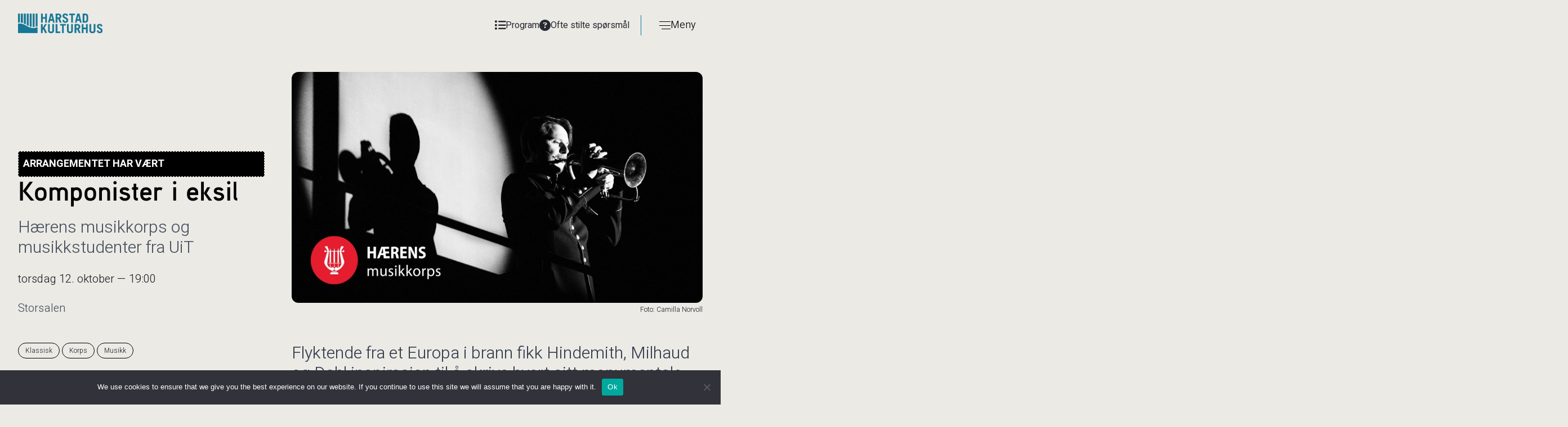

--- FILE ---
content_type: text/html; charset=UTF-8
request_url: https://www.harstadkulturhus.no/event/komponister-i-eksil-haerens-musikkorps/
body_size: 15634
content:

<!doctype html>
<!--[if lt IE 9]><html class="no-js no-svg ie lt-ie9 lt-ie8 lt-ie7" lang="nb-NO"> <![endif]-->
<!--[if IE 9]><html class="no-js no-svg ie ie9 lt-ie9 lt-ie8" lang="nb-NO"> <![endif]-->
<!--[if gt IE 9]><!--><html class="no-js no-svg" lang="nb-NO"> <!--<![endif]-->
<head>
<!-- Google tag (gtag.js) --> <script async src="https://www.googletagmanager.com/gtag/js?id=G-QTPWT8MTGZ"></script> <script> window.dataLayer = window.dataLayer || []; function gtag(){dataLayer.push(arguments);} gtag('js', new Date()); gtag('config', 'G-QTPWT8MTGZ'); </script>
    <meta charset="UTF-8" />
    <meta name="description" content="">
    <link rel="stylesheet" href="https://www.harstadkulturhus.no/wp-content/themes/harstadkulturhus23/style.css" type="text/css" media="screen" />
    <meta http-equiv="Content-Type" content="text/html; charset=UTF-8" />
    <meta http-equiv="X-UA-Compatible" content="IE=edge">
    <meta name="viewport" content="width=device-width, initial-scale=1">
    <link rel="author" href="https://www.harstadkulturhus.no/wp-content/themes/harstadkulturhus23/humans.txt" />
    <link rel="pingback" href="https://www.harstadkulturhus.no/xmlrpc.php" />
    <link rel="profile" href="http://gmpg.org/xfn/11">
    <script src="https://kit.fontawesome.com/2fdabe4d56.js" crossorigin="anonymous"></script>
    <link rel="preconnect" href="https://fonts.googleapis.com">
<link rel="preconnect" href="https://fonts.gstatic.com" crossorigin>
<link href="https://fonts.googleapis.com/css2?family=Heebo:wght@300;400;600;700&family=Playfair+Display&display=swap" rel="stylesheet">
<link
  rel="stylesheet"
  href="https://cdn.jsdelivr.net/npm/swiper@8/swiper-bundle.min.css"
/>

<script src="https://cdn.jsdelivr.net/npm/swiper@8/swiper-bundle.min.js"></script>
<script src="https://www.harstadkulturhus.no/wp-content/themes/harstadkulturhus23/node_modules/tw-elements/dist/js/index.min.js"></script>
<script src="https://cdn.jsdelivr.net/npm/swiffy-slider@1.6.0/dist/js/swiffy-slider.min.js" crossorigin="anonymous" defer></script>
<link href="https://cdn.jsdelivr.net/npm/swiffy-slider@1.6.0/dist/css/swiffy-slider.min.css" rel="stylesheet" crossorigin="anonymous">

    <title>Komponister i eksil &#x2d; Hærens musikkorps og musikkstudenter fra UiT &#x2d; Harstad Kulturhus</title>

<!-- The SEO Framework by Sybre Waaijer -->
<meta name="robots" content="max-snippet:-1,max-image-preview:large,max-video-preview:-1" />
<link rel="canonical" href="https://www.harstadkulturhus.no/event/komponister-i-eksil-haerens-musikkorps/" />
<meta name="description" content="Sett i lys av n&aring;tidens voldsomme og rystende hendelser kan slik musikk hjelpe oss &aring; reflektere, kjenne etter, kanskje le litt og finne styrke der ordene ikke&#8230;" />
<meta property="og:type" content="article" />
<meta property="og:locale" content="nb_NO" />
<meta property="og:site_name" content="Harstad Kulturhus" />
<meta property="og:title" content="Komponister i eksil &#x2d; Hærens musikkorps og musikkstudenter fra UiT" />
<meta property="og:description" content="Sett i lys av n&aring;tidens voldsomme og rystende hendelser kan slik musikk hjelpe oss &aring; reflektere, kjenne etter, kanskje le litt og finne styrke der ordene ikke strekker til." />
<meta property="og:url" content="https://www.harstadkulturhus.no/event/komponister-i-eksil-haerens-musikkorps/" />
<meta property="og:image" content="https://www.harstadkulturhus.no/wp-content/uploads/2023/09/Uten-navn-5.jpg" />
<meta property="og:image:width" content="1920" />
<meta property="og:image:height" content="1080" />
<meta property="og:image:alt" content="Promobilde" />
<meta property="article:published_time" content="2023-09-20T08:34:02+00:00" />
<meta property="article:modified_time" content="2023-09-25T07:03:33+00:00" />
<meta name="twitter:card" content="summary_large_image" />
<meta name="twitter:title" content="Komponister i eksil &#x2d; Hærens musikkorps og musikkstudenter fra UiT" />
<meta name="twitter:description" content="Sett i lys av n&aring;tidens voldsomme og rystende hendelser kan slik musikk hjelpe oss &aring; reflektere, kjenne etter, kanskje le litt og finne styrke der ordene ikke strekker til." />
<meta name="twitter:image" content="https://www.harstadkulturhus.no/wp-content/uploads/2023/09/Uten-navn-5.jpg" />
<meta name="twitter:image:alt" content="Promobilde" />
<script type="application/ld+json">{"@context":"https://schema.org","@graph":[{"@type":"WebSite","@id":"https://www.harstadkulturhus.no/#/schema/WebSite","url":"https://www.harstadkulturhus.no/","name":"Harstad Kulturhus","inLanguage":"nb-NO","potentialAction":{"@type":"SearchAction","target":{"@type":"EntryPoint","urlTemplate":"https://www.harstadkulturhus.no/search/{search_term_string}/"},"query-input":"required name=search_term_string"},"publisher":{"@type":"Organization","@id":"https://www.harstadkulturhus.no/#/schema/Organization","name":"Harstad Kulturhus","url":"https://www.harstadkulturhus.no/","logo":{"@type":"ImageObject","url":"https://www.harstadkulturhus.no/wp-content/uploads/2023/02/harstad_kulturhus_V_02.png","contentUrl":"https://www.harstadkulturhus.no/wp-content/uploads/2023/02/harstad_kulturhus_V_02.png","width":3279,"height":771,"contentSize":"91330"}}},{"@type":"WebPage","@id":"https://www.harstadkulturhus.no/event/komponister-i-eksil-haerens-musikkorps/","url":"https://www.harstadkulturhus.no/event/komponister-i-eksil-haerens-musikkorps/","name":"Komponister i eksil &#x2d; Hærens musikkorps og musikkstudenter fra UiT &#x2d; Harstad Kulturhus","description":"Sett i lys av n&aring;tidens voldsomme og rystende hendelser kan slik musikk hjelpe oss &aring; reflektere, kjenne etter, kanskje le litt og finne styrke der ordene ikke&#8230;","inLanguage":"nb-NO","isPartOf":{"@id":"https://www.harstadkulturhus.no/#/schema/WebSite"},"breadcrumb":{"@type":"BreadcrumbList","@id":"https://www.harstadkulturhus.no/#/schema/BreadcrumbList","itemListElement":[{"@type":"ListItem","position":1,"item":"https://www.harstadkulturhus.no/","name":"Harstad Kulturhus"},{"@type":"ListItem","position":2,"item":"https://www.harstadkulturhus.no/event/","name":"Arkiver: Events"},{"@type":"ListItem","position":3,"name":"Komponister i eksil &#x2d; Hærens musikkorps og musikkstudenter fra UiT"}]},"potentialAction":{"@type":"ReadAction","target":"https://www.harstadkulturhus.no/event/komponister-i-eksil-haerens-musikkorps/"},"datePublished":"2023-09-20T08:34:02+00:00","dateModified":"2023-09-25T07:03:33+00:00"}]}</script>
<!-- / The SEO Framework by Sybre Waaijer | 4.21ms meta | 0.30ms boot -->

<link rel="alternate" type="application/rss+xml" title="Harstad Kulturhus &raquo; strøm" href="https://www.harstadkulturhus.no/feed/" />
<link rel="alternate" type="application/rss+xml" title="Harstad Kulturhus &raquo; kommentarstrøm" href="https://www.harstadkulturhus.no/comments/feed/" />
<link rel="alternate" title="oEmbed (JSON)" type="application/json+oembed" href="https://www.harstadkulturhus.no/wp-json/oembed/1.0/embed?url=https%3A%2F%2Fwww.harstadkulturhus.no%2Fevent%2Fkomponister-i-eksil-haerens-musikkorps%2F" />
<link rel="alternate" title="oEmbed (XML)" type="text/xml+oembed" href="https://www.harstadkulturhus.no/wp-json/oembed/1.0/embed?url=https%3A%2F%2Fwww.harstadkulturhus.no%2Fevent%2Fkomponister-i-eksil-haerens-musikkorps%2F&#038;format=xml" />
<style id='wp-img-auto-sizes-contain-inline-css' type='text/css'>
img:is([sizes=auto i],[sizes^="auto," i]){contain-intrinsic-size:3000px 1500px}
/*# sourceURL=wp-img-auto-sizes-contain-inline-css */
</style>

<style id='wp-emoji-styles-inline-css' type='text/css'>

	img.wp-smiley, img.emoji {
		display: inline !important;
		border: none !important;
		box-shadow: none !important;
		height: 1em !important;
		width: 1em !important;
		margin: 0 0.07em !important;
		vertical-align: -0.1em !important;
		background: none !important;
		padding: 0 !important;
	}
/*# sourceURL=wp-emoji-styles-inline-css */
</style>
<link rel='stylesheet' id='wp-block-library-css' href='https://www.harstadkulturhus.no/wp-includes/css/dist/block-library/style.min.css?ver=6.9' type='text/css' media='all' />
<style id='wp-block-heading-inline-css' type='text/css'>
h1:where(.wp-block-heading).has-background,h2:where(.wp-block-heading).has-background,h3:where(.wp-block-heading).has-background,h4:where(.wp-block-heading).has-background,h5:where(.wp-block-heading).has-background,h6:where(.wp-block-heading).has-background{padding:1.25em 2.375em}h1.has-text-align-left[style*=writing-mode]:where([style*=vertical-lr]),h1.has-text-align-right[style*=writing-mode]:where([style*=vertical-rl]),h2.has-text-align-left[style*=writing-mode]:where([style*=vertical-lr]),h2.has-text-align-right[style*=writing-mode]:where([style*=vertical-rl]),h3.has-text-align-left[style*=writing-mode]:where([style*=vertical-lr]),h3.has-text-align-right[style*=writing-mode]:where([style*=vertical-rl]),h4.has-text-align-left[style*=writing-mode]:where([style*=vertical-lr]),h4.has-text-align-right[style*=writing-mode]:where([style*=vertical-rl]),h5.has-text-align-left[style*=writing-mode]:where([style*=vertical-lr]),h5.has-text-align-right[style*=writing-mode]:where([style*=vertical-rl]),h6.has-text-align-left[style*=writing-mode]:where([style*=vertical-lr]),h6.has-text-align-right[style*=writing-mode]:where([style*=vertical-rl]){rotate:180deg}
/*# sourceURL=https://www.harstadkulturhus.no/wp-includes/blocks/heading/style.min.css */
</style>
<style id='wp-block-image-inline-css' type='text/css'>
.wp-block-image>a,.wp-block-image>figure>a{display:inline-block}.wp-block-image img{box-sizing:border-box;height:auto;max-width:100%;vertical-align:bottom}@media not (prefers-reduced-motion){.wp-block-image img.hide{visibility:hidden}.wp-block-image img.show{animation:show-content-image .4s}}.wp-block-image[style*=border-radius] img,.wp-block-image[style*=border-radius]>a{border-radius:inherit}.wp-block-image.has-custom-border img{box-sizing:border-box}.wp-block-image.aligncenter{text-align:center}.wp-block-image.alignfull>a,.wp-block-image.alignwide>a{width:100%}.wp-block-image.alignfull img,.wp-block-image.alignwide img{height:auto;width:100%}.wp-block-image .aligncenter,.wp-block-image .alignleft,.wp-block-image .alignright,.wp-block-image.aligncenter,.wp-block-image.alignleft,.wp-block-image.alignright{display:table}.wp-block-image .aligncenter>figcaption,.wp-block-image .alignleft>figcaption,.wp-block-image .alignright>figcaption,.wp-block-image.aligncenter>figcaption,.wp-block-image.alignleft>figcaption,.wp-block-image.alignright>figcaption{caption-side:bottom;display:table-caption}.wp-block-image .alignleft{float:left;margin:.5em 1em .5em 0}.wp-block-image .alignright{float:right;margin:.5em 0 .5em 1em}.wp-block-image .aligncenter{margin-left:auto;margin-right:auto}.wp-block-image :where(figcaption){margin-bottom:1em;margin-top:.5em}.wp-block-image.is-style-circle-mask img{border-radius:9999px}@supports ((-webkit-mask-image:none) or (mask-image:none)) or (-webkit-mask-image:none){.wp-block-image.is-style-circle-mask img{border-radius:0;-webkit-mask-image:url('data:image/svg+xml;utf8,<svg viewBox="0 0 100 100" xmlns="http://www.w3.org/2000/svg"><circle cx="50" cy="50" r="50"/></svg>');mask-image:url('data:image/svg+xml;utf8,<svg viewBox="0 0 100 100" xmlns="http://www.w3.org/2000/svg"><circle cx="50" cy="50" r="50"/></svg>');mask-mode:alpha;-webkit-mask-position:center;mask-position:center;-webkit-mask-repeat:no-repeat;mask-repeat:no-repeat;-webkit-mask-size:contain;mask-size:contain}}:root :where(.wp-block-image.is-style-rounded img,.wp-block-image .is-style-rounded img){border-radius:9999px}.wp-block-image figure{margin:0}.wp-lightbox-container{display:flex;flex-direction:column;position:relative}.wp-lightbox-container img{cursor:zoom-in}.wp-lightbox-container img:hover+button{opacity:1}.wp-lightbox-container button{align-items:center;backdrop-filter:blur(16px) saturate(180%);background-color:#5a5a5a40;border:none;border-radius:4px;cursor:zoom-in;display:flex;height:20px;justify-content:center;opacity:0;padding:0;position:absolute;right:16px;text-align:center;top:16px;width:20px;z-index:100}@media not (prefers-reduced-motion){.wp-lightbox-container button{transition:opacity .2s ease}}.wp-lightbox-container button:focus-visible{outline:3px auto #5a5a5a40;outline:3px auto -webkit-focus-ring-color;outline-offset:3px}.wp-lightbox-container button:hover{cursor:pointer;opacity:1}.wp-lightbox-container button:focus{opacity:1}.wp-lightbox-container button:focus,.wp-lightbox-container button:hover,.wp-lightbox-container button:not(:hover):not(:active):not(.has-background){background-color:#5a5a5a40;border:none}.wp-lightbox-overlay{box-sizing:border-box;cursor:zoom-out;height:100vh;left:0;overflow:hidden;position:fixed;top:0;visibility:hidden;width:100%;z-index:100000}.wp-lightbox-overlay .close-button{align-items:center;cursor:pointer;display:flex;justify-content:center;min-height:40px;min-width:40px;padding:0;position:absolute;right:calc(env(safe-area-inset-right) + 16px);top:calc(env(safe-area-inset-top) + 16px);z-index:5000000}.wp-lightbox-overlay .close-button:focus,.wp-lightbox-overlay .close-button:hover,.wp-lightbox-overlay .close-button:not(:hover):not(:active):not(.has-background){background:none;border:none}.wp-lightbox-overlay .lightbox-image-container{height:var(--wp--lightbox-container-height);left:50%;overflow:hidden;position:absolute;top:50%;transform:translate(-50%,-50%);transform-origin:top left;width:var(--wp--lightbox-container-width);z-index:9999999999}.wp-lightbox-overlay .wp-block-image{align-items:center;box-sizing:border-box;display:flex;height:100%;justify-content:center;margin:0;position:relative;transform-origin:0 0;width:100%;z-index:3000000}.wp-lightbox-overlay .wp-block-image img{height:var(--wp--lightbox-image-height);min-height:var(--wp--lightbox-image-height);min-width:var(--wp--lightbox-image-width);width:var(--wp--lightbox-image-width)}.wp-lightbox-overlay .wp-block-image figcaption{display:none}.wp-lightbox-overlay button{background:none;border:none}.wp-lightbox-overlay .scrim{background-color:#fff;height:100%;opacity:.9;position:absolute;width:100%;z-index:2000000}.wp-lightbox-overlay.active{visibility:visible}@media not (prefers-reduced-motion){.wp-lightbox-overlay.active{animation:turn-on-visibility .25s both}.wp-lightbox-overlay.active img{animation:turn-on-visibility .35s both}.wp-lightbox-overlay.show-closing-animation:not(.active){animation:turn-off-visibility .35s both}.wp-lightbox-overlay.show-closing-animation:not(.active) img{animation:turn-off-visibility .25s both}.wp-lightbox-overlay.zoom.active{animation:none;opacity:1;visibility:visible}.wp-lightbox-overlay.zoom.active .lightbox-image-container{animation:lightbox-zoom-in .4s}.wp-lightbox-overlay.zoom.active .lightbox-image-container img{animation:none}.wp-lightbox-overlay.zoom.active .scrim{animation:turn-on-visibility .4s forwards}.wp-lightbox-overlay.zoom.show-closing-animation:not(.active){animation:none}.wp-lightbox-overlay.zoom.show-closing-animation:not(.active) .lightbox-image-container{animation:lightbox-zoom-out .4s}.wp-lightbox-overlay.zoom.show-closing-animation:not(.active) .lightbox-image-container img{animation:none}.wp-lightbox-overlay.zoom.show-closing-animation:not(.active) .scrim{animation:turn-off-visibility .4s forwards}}@keyframes show-content-image{0%{visibility:hidden}99%{visibility:hidden}to{visibility:visible}}@keyframes turn-on-visibility{0%{opacity:0}to{opacity:1}}@keyframes turn-off-visibility{0%{opacity:1;visibility:visible}99%{opacity:0;visibility:visible}to{opacity:0;visibility:hidden}}@keyframes lightbox-zoom-in{0%{transform:translate(calc((-100vw + var(--wp--lightbox-scrollbar-width))/2 + var(--wp--lightbox-initial-left-position)),calc(-50vh + var(--wp--lightbox-initial-top-position))) scale(var(--wp--lightbox-scale))}to{transform:translate(-50%,-50%) scale(1)}}@keyframes lightbox-zoom-out{0%{transform:translate(-50%,-50%) scale(1);visibility:visible}99%{visibility:visible}to{transform:translate(calc((-100vw + var(--wp--lightbox-scrollbar-width))/2 + var(--wp--lightbox-initial-left-position)),calc(-50vh + var(--wp--lightbox-initial-top-position))) scale(var(--wp--lightbox-scale));visibility:hidden}}
/*# sourceURL=https://www.harstadkulturhus.no/wp-includes/blocks/image/style.min.css */
</style>
<style id='wp-block-paragraph-inline-css' type='text/css'>
.is-small-text{font-size:.875em}.is-regular-text{font-size:1em}.is-large-text{font-size:2.25em}.is-larger-text{font-size:3em}.has-drop-cap:not(:focus):first-letter{float:left;font-size:8.4em;font-style:normal;font-weight:100;line-height:.68;margin:.05em .1em 0 0;text-transform:uppercase}body.rtl .has-drop-cap:not(:focus):first-letter{float:none;margin-left:.1em}p.has-drop-cap.has-background{overflow:hidden}:root :where(p.has-background){padding:1.25em 2.375em}:where(p.has-text-color:not(.has-link-color)) a{color:inherit}p.has-text-align-left[style*="writing-mode:vertical-lr"],p.has-text-align-right[style*="writing-mode:vertical-rl"]{rotate:180deg}
/*# sourceURL=https://www.harstadkulturhus.no/wp-includes/blocks/paragraph/style.min.css */
</style>
<style id='global-styles-inline-css' type='text/css'>
:root{--wp--preset--aspect-ratio--square: 1;--wp--preset--aspect-ratio--4-3: 4/3;--wp--preset--aspect-ratio--3-4: 3/4;--wp--preset--aspect-ratio--3-2: 3/2;--wp--preset--aspect-ratio--2-3: 2/3;--wp--preset--aspect-ratio--16-9: 16/9;--wp--preset--aspect-ratio--9-16: 9/16;--wp--preset--color--black: #000000;--wp--preset--color--cyan-bluish-gray: #abb8c3;--wp--preset--color--white: #ffffff;--wp--preset--color--pale-pink: #f78da7;--wp--preset--color--vivid-red: #cf2e2e;--wp--preset--color--luminous-vivid-orange: #ff6900;--wp--preset--color--luminous-vivid-amber: #fcb900;--wp--preset--color--light-green-cyan: #7bdcb5;--wp--preset--color--vivid-green-cyan: #00d084;--wp--preset--color--pale-cyan-blue: #8ed1fc;--wp--preset--color--vivid-cyan-blue: #0693e3;--wp--preset--color--vivid-purple: #9b51e0;--wp--preset--gradient--vivid-cyan-blue-to-vivid-purple: linear-gradient(135deg,rgb(6,147,227) 0%,rgb(155,81,224) 100%);--wp--preset--gradient--light-green-cyan-to-vivid-green-cyan: linear-gradient(135deg,rgb(122,220,180) 0%,rgb(0,208,130) 100%);--wp--preset--gradient--luminous-vivid-amber-to-luminous-vivid-orange: linear-gradient(135deg,rgb(252,185,0) 0%,rgb(255,105,0) 100%);--wp--preset--gradient--luminous-vivid-orange-to-vivid-red: linear-gradient(135deg,rgb(255,105,0) 0%,rgb(207,46,46) 100%);--wp--preset--gradient--very-light-gray-to-cyan-bluish-gray: linear-gradient(135deg,rgb(238,238,238) 0%,rgb(169,184,195) 100%);--wp--preset--gradient--cool-to-warm-spectrum: linear-gradient(135deg,rgb(74,234,220) 0%,rgb(151,120,209) 20%,rgb(207,42,186) 40%,rgb(238,44,130) 60%,rgb(251,105,98) 80%,rgb(254,248,76) 100%);--wp--preset--gradient--blush-light-purple: linear-gradient(135deg,rgb(255,206,236) 0%,rgb(152,150,240) 100%);--wp--preset--gradient--blush-bordeaux: linear-gradient(135deg,rgb(254,205,165) 0%,rgb(254,45,45) 50%,rgb(107,0,62) 100%);--wp--preset--gradient--luminous-dusk: linear-gradient(135deg,rgb(255,203,112) 0%,rgb(199,81,192) 50%,rgb(65,88,208) 100%);--wp--preset--gradient--pale-ocean: linear-gradient(135deg,rgb(255,245,203) 0%,rgb(182,227,212) 50%,rgb(51,167,181) 100%);--wp--preset--gradient--electric-grass: linear-gradient(135deg,rgb(202,248,128) 0%,rgb(113,206,126) 100%);--wp--preset--gradient--midnight: linear-gradient(135deg,rgb(2,3,129) 0%,rgb(40,116,252) 100%);--wp--preset--font-size--small: 13px;--wp--preset--font-size--medium: 20px;--wp--preset--font-size--large: 36px;--wp--preset--font-size--x-large: 42px;--wp--preset--spacing--20: 0.44rem;--wp--preset--spacing--30: 0.67rem;--wp--preset--spacing--40: 1rem;--wp--preset--spacing--50: 1.5rem;--wp--preset--spacing--60: 2.25rem;--wp--preset--spacing--70: 3.38rem;--wp--preset--spacing--80: 5.06rem;--wp--preset--shadow--natural: 6px 6px 9px rgba(0, 0, 0, 0.2);--wp--preset--shadow--deep: 12px 12px 50px rgba(0, 0, 0, 0.4);--wp--preset--shadow--sharp: 6px 6px 0px rgba(0, 0, 0, 0.2);--wp--preset--shadow--outlined: 6px 6px 0px -3px rgb(255, 255, 255), 6px 6px rgb(0, 0, 0);--wp--preset--shadow--crisp: 6px 6px 0px rgb(0, 0, 0);}:where(.is-layout-flex){gap: 0.5em;}:where(.is-layout-grid){gap: 0.5em;}body .is-layout-flex{display: flex;}.is-layout-flex{flex-wrap: wrap;align-items: center;}.is-layout-flex > :is(*, div){margin: 0;}body .is-layout-grid{display: grid;}.is-layout-grid > :is(*, div){margin: 0;}:where(.wp-block-columns.is-layout-flex){gap: 2em;}:where(.wp-block-columns.is-layout-grid){gap: 2em;}:where(.wp-block-post-template.is-layout-flex){gap: 1.25em;}:where(.wp-block-post-template.is-layout-grid){gap: 1.25em;}.has-black-color{color: var(--wp--preset--color--black) !important;}.has-cyan-bluish-gray-color{color: var(--wp--preset--color--cyan-bluish-gray) !important;}.has-white-color{color: var(--wp--preset--color--white) !important;}.has-pale-pink-color{color: var(--wp--preset--color--pale-pink) !important;}.has-vivid-red-color{color: var(--wp--preset--color--vivid-red) !important;}.has-luminous-vivid-orange-color{color: var(--wp--preset--color--luminous-vivid-orange) !important;}.has-luminous-vivid-amber-color{color: var(--wp--preset--color--luminous-vivid-amber) !important;}.has-light-green-cyan-color{color: var(--wp--preset--color--light-green-cyan) !important;}.has-vivid-green-cyan-color{color: var(--wp--preset--color--vivid-green-cyan) !important;}.has-pale-cyan-blue-color{color: var(--wp--preset--color--pale-cyan-blue) !important;}.has-vivid-cyan-blue-color{color: var(--wp--preset--color--vivid-cyan-blue) !important;}.has-vivid-purple-color{color: var(--wp--preset--color--vivid-purple) !important;}.has-black-background-color{background-color: var(--wp--preset--color--black) !important;}.has-cyan-bluish-gray-background-color{background-color: var(--wp--preset--color--cyan-bluish-gray) !important;}.has-white-background-color{background-color: var(--wp--preset--color--white) !important;}.has-pale-pink-background-color{background-color: var(--wp--preset--color--pale-pink) !important;}.has-vivid-red-background-color{background-color: var(--wp--preset--color--vivid-red) !important;}.has-luminous-vivid-orange-background-color{background-color: var(--wp--preset--color--luminous-vivid-orange) !important;}.has-luminous-vivid-amber-background-color{background-color: var(--wp--preset--color--luminous-vivid-amber) !important;}.has-light-green-cyan-background-color{background-color: var(--wp--preset--color--light-green-cyan) !important;}.has-vivid-green-cyan-background-color{background-color: var(--wp--preset--color--vivid-green-cyan) !important;}.has-pale-cyan-blue-background-color{background-color: var(--wp--preset--color--pale-cyan-blue) !important;}.has-vivid-cyan-blue-background-color{background-color: var(--wp--preset--color--vivid-cyan-blue) !important;}.has-vivid-purple-background-color{background-color: var(--wp--preset--color--vivid-purple) !important;}.has-black-border-color{border-color: var(--wp--preset--color--black) !important;}.has-cyan-bluish-gray-border-color{border-color: var(--wp--preset--color--cyan-bluish-gray) !important;}.has-white-border-color{border-color: var(--wp--preset--color--white) !important;}.has-pale-pink-border-color{border-color: var(--wp--preset--color--pale-pink) !important;}.has-vivid-red-border-color{border-color: var(--wp--preset--color--vivid-red) !important;}.has-luminous-vivid-orange-border-color{border-color: var(--wp--preset--color--luminous-vivid-orange) !important;}.has-luminous-vivid-amber-border-color{border-color: var(--wp--preset--color--luminous-vivid-amber) !important;}.has-light-green-cyan-border-color{border-color: var(--wp--preset--color--light-green-cyan) !important;}.has-vivid-green-cyan-border-color{border-color: var(--wp--preset--color--vivid-green-cyan) !important;}.has-pale-cyan-blue-border-color{border-color: var(--wp--preset--color--pale-cyan-blue) !important;}.has-vivid-cyan-blue-border-color{border-color: var(--wp--preset--color--vivid-cyan-blue) !important;}.has-vivid-purple-border-color{border-color: var(--wp--preset--color--vivid-purple) !important;}.has-vivid-cyan-blue-to-vivid-purple-gradient-background{background: var(--wp--preset--gradient--vivid-cyan-blue-to-vivid-purple) !important;}.has-light-green-cyan-to-vivid-green-cyan-gradient-background{background: var(--wp--preset--gradient--light-green-cyan-to-vivid-green-cyan) !important;}.has-luminous-vivid-amber-to-luminous-vivid-orange-gradient-background{background: var(--wp--preset--gradient--luminous-vivid-amber-to-luminous-vivid-orange) !important;}.has-luminous-vivid-orange-to-vivid-red-gradient-background{background: var(--wp--preset--gradient--luminous-vivid-orange-to-vivid-red) !important;}.has-very-light-gray-to-cyan-bluish-gray-gradient-background{background: var(--wp--preset--gradient--very-light-gray-to-cyan-bluish-gray) !important;}.has-cool-to-warm-spectrum-gradient-background{background: var(--wp--preset--gradient--cool-to-warm-spectrum) !important;}.has-blush-light-purple-gradient-background{background: var(--wp--preset--gradient--blush-light-purple) !important;}.has-blush-bordeaux-gradient-background{background: var(--wp--preset--gradient--blush-bordeaux) !important;}.has-luminous-dusk-gradient-background{background: var(--wp--preset--gradient--luminous-dusk) !important;}.has-pale-ocean-gradient-background{background: var(--wp--preset--gradient--pale-ocean) !important;}.has-electric-grass-gradient-background{background: var(--wp--preset--gradient--electric-grass) !important;}.has-midnight-gradient-background{background: var(--wp--preset--gradient--midnight) !important;}.has-small-font-size{font-size: var(--wp--preset--font-size--small) !important;}.has-medium-font-size{font-size: var(--wp--preset--font-size--medium) !important;}.has-large-font-size{font-size: var(--wp--preset--font-size--large) !important;}.has-x-large-font-size{font-size: var(--wp--preset--font-size--x-large) !important;}
/*# sourceURL=global-styles-inline-css */
</style>

<style id='classic-theme-styles-inline-css' type='text/css'>
/*! This file is auto-generated */
.wp-block-button__link{color:#fff;background-color:#32373c;border-radius:9999px;box-shadow:none;text-decoration:none;padding:calc(.667em + 2px) calc(1.333em + 2px);font-size:1.125em}.wp-block-file__button{background:#32373c;color:#fff;text-decoration:none}
/*# sourceURL=/wp-includes/css/classic-themes.min.css */
</style>
<link rel='stylesheet' id='cookie-notice-front-css' href='https://www.harstadkulturhus.no/wp-content/plugins/cookie-notice/css/front.min.css?ver=2.5.9' type='text/css' media='all' />
<link rel='stylesheet' id='flexy-breadcrumb-css' href='https://www.harstadkulturhus.no/wp-content/plugins/flexy-breadcrumb/public/css/flexy-breadcrumb-public.css?ver=1.2.1' type='text/css' media='all' />
<link rel='stylesheet' id='flexy-breadcrumb-font-awesome-css' href='https://www.harstadkulturhus.no/wp-content/plugins/flexy-breadcrumb/public/css/font-awesome.min.css?ver=4.7.0' type='text/css' media='all' />
<link rel='stylesheet' id='theme-css-css' href='https://www.harstadkulturhus.no/wp-content/themes/harstadkulturhus23/css/style.min.css?ver=1769468439' type='text/css' media='all' />
<script type="text/javascript" id="cookie-notice-front-js-before">
/* <![CDATA[ */
var cnArgs = {"ajaxUrl":"https:\/\/www.harstadkulturhus.no\/wp-admin\/admin-ajax.php","nonce":"67cf5161b0","hideEffect":"fade","position":"bottom","onScroll":false,"onScrollOffset":100,"onClick":false,"cookieName":"cookie_notice_accepted","cookieTime":2592000,"cookieTimeRejected":2592000,"globalCookie":false,"redirection":false,"cache":true,"revokeCookies":false,"revokeCookiesOpt":"automatic"};

//# sourceURL=cookie-notice-front-js-before
/* ]]> */
</script>
<script type="text/javascript" src="https://www.harstadkulturhus.no/wp-content/plugins/cookie-notice/js/front.min.js?ver=2.5.9" id="cookie-notice-front-js"></script>
<script type="text/javascript" src="https://www.harstadkulturhus.no/wp-includes/js/jquery/jquery.min.js?ver=3.7.1" id="jquery-core-js"></script>
<script type="text/javascript" src="https://www.harstadkulturhus.no/wp-includes/js/jquery/jquery-migrate.min.js?ver=3.4.1" id="jquery-migrate-js"></script>
<link rel="https://api.w.org/" href="https://www.harstadkulturhus.no/wp-json/" /><link rel="alternate" title="JSON" type="application/json" href="https://www.harstadkulturhus.no/wp-json/wp/v2/event/4565" /><link rel="EditURI" type="application/rsd+xml" title="RSD" href="https://www.harstadkulturhus.no/xmlrpc.php?rsd" />

            <style type="text/css">              
                
                /* Background color */
                .fbc-page .fbc-wrap .fbc-items {
                    background-color: #edeff0;
                }
                /* Items font size */
                .fbc-page .fbc-wrap .fbc-items li {
                    font-size: 16px;
                }
                
                /* Items' link color */
                .fbc-page .fbc-wrap .fbc-items li a {
                    color: #337ab7;                    
                }
                
                /* Seprator color */
                .fbc-page .fbc-wrap .fbc-items li .fbc-separator {
                    color: #cccccc;
                }
                
                /* Active item & end-text color */
                .fbc-page .fbc-wrap .fbc-items li.active span,
                .fbc-page .fbc-wrap .fbc-items li .fbc-end-text {
                    color: #27272a;
                    font-size: 16px;
                }
            </style>

            
<!-- Meta Pixel Code -->
<script type='text/javascript'>
!function(f,b,e,v,n,t,s){if(f.fbq)return;n=f.fbq=function(){n.callMethod?
n.callMethod.apply(n,arguments):n.queue.push(arguments)};if(!f._fbq)f._fbq=n;
n.push=n;n.loaded=!0;n.version='2.0';n.queue=[];t=b.createElement(e);t.async=!0;
t.src=v;s=b.getElementsByTagName(e)[0];s.parentNode.insertBefore(t,s)}(window,
document,'script','https://connect.facebook.net/en_US/fbevents.js');
</script>
<!-- End Meta Pixel Code -->
<script type='text/javascript'>var url = window.location.origin + '?ob=open-bridge';
            fbq('set', 'openbridge', '178949365251525', url);
fbq('init', '178949365251525', {}, {
    "agent": "wordpress-6.9-4.1.5"
})</script><script type='text/javascript'>
    fbq('track', 'PageView', []);
  </script><link rel="icon" href="https://www.harstadkulturhus.no/wp-content/uploads/2023/02/cropped-harstad_kulturhus_V_02-32x32.png" sizes="32x32" />
<link rel="icon" href="https://www.harstadkulturhus.no/wp-content/uploads/2023/02/cropped-harstad_kulturhus_V_02-192x192.png" sizes="192x192" />
<link rel="apple-touch-icon" href="https://www.harstadkulturhus.no/wp-content/uploads/2023/02/cropped-harstad_kulturhus_V_02-180x180.png" />
<meta name="msapplication-TileImage" content="https://www.harstadkulturhus.no/wp-content/uploads/2023/02/cropped-harstad_kulturhus_V_02-270x270.png" />

</head>

<body class="wp-singular event-template-default single single-event postid-4565 wp-custom-logo wp-theme-harstadkulturhus23 cookies-not-set font-heebo font-light bg-[#eceae5] text-raisinblack relative"
	data-template="base.twig">
	<a class="skip-link screen-reader-text" href="#content">Hopp til innhold</a>
	<header id="site-header" class="items-center header w-full py-6 z-20 top-0 relative">
					<div class="container flex items-right items-center justify-between navbar-brand relative z-20">
				<a href="https://www.harstadkulturhus.no" class="z-60 relative h-[42px] w-[150px]">
									<img src="https://www.harstadkulturhus.no/wp-content/themes/harstadkulturhus23/img/harstad_kulturhus_V_02.png" alt="Harstad Kulturhus Logo" class="max-h-[42px]" />
								</a>
				<h1 class="hdr-logo" role="banner">
					<a class="hdr-logo-link" href="https://www.harstadkulturhus.no" rel="home">
					
					</a>
				</h1>
				<div class="navbar-brand flex">
					<nav class="hidden ml-auto border-r md:flex z-30 flex-grow w-auto gap-6 border-primary pr-5 mr-5 font-normal">
						<a href="https://www.harstadkulturhus.no/program" class="flex items-center gap-3"><i
								class="text-xl fas fa-list fa-thin"></i><span class="hover:underline underline-offset-4">Program</span></a>
						<a href="/informasjon#faq" class="flex items-center gap-3"><i class="text-xl fas fa-circle-question fa-thin"></i><span class="hover:underline underline-offset-4">Ofte stilte spørsmål</span></a>
					</nav>
					<button id="menuBtn" class="block animation relative z-60 flex gap-3 items-center  text-black  p-1 px-3">
						<div class="burger">
							<span></span>
							<span></span>
							<span></span>
						</div><span class="text-lg hover:underline underline-offset-4">Meny</span>
					</button>
				</div>
			</div>
			<div class="toggle w-full overflow-scroll">
    <div class="flex flex-col">
        <nav id="nav-main" class="py-12 md:py-32 container  w-full z-10  text-black right-0 top-24 items-center"
                        role="navigation" tabindex="-1">
            	<ul class="main-menu">
			<li class="hover:underline underline-offset-4 decoration-primary  menu-item menu-item-type-post_type menu-item-object-page menu-item-1971">
			<a target="" href="https://www.harstadkulturhus.no/program/">Program</a>
				<ul class="main-menu">
		</ul>
		</li>
			<li class="hover:underline underline-offset-4 decoration-primary  menu-item menu-item-type-post_type menu-item-object-page menu-item-45 menu-item-has-children">
			<a target="" href="https://www.harstadkulturhus.no/om-oss/">Om oss</a>
				<ul class="main-menu">
			<li class="hover:underline underline-offset-4 decoration-primary  menu-item menu-item-type-post_type menu-item-object-page menu-item-3315">
			<a target="" href="https://www.harstadkulturhus.no/om-oss/var-organisasjon/">Vår organisasjon</a>
				<ul class="main-menu">
		</ul>
		</li>
			<li class="hover:underline underline-offset-4 decoration-primary  menu-item menu-item-type-post_type menu-item-object-page menu-item-3322">
			<a target="" href="https://www.harstadkulturhus.no/om-oss/vare-saler/">Våre saler</a>
				<ul class="main-menu">
		</ul>
		</li>
			<li class="hover:underline underline-offset-4 decoration-primary  menu-item menu-item-type-post_type menu-item-object-page menu-item-4070">
			<a target="" href="https://www.harstadkulturhus.no/om-oss/vare-samarbeidspartnere/">Våre samarbeidspartnere</a>
				<ul class="main-menu">
		</ul>
		</li>
		</ul>
		</li>
			<li class="hover:underline underline-offset-4 decoration-primary  menu-item menu-item-type-post_type menu-item-object-page menu-item-3979">
			<a target="" href="https://www.harstadkulturhus.no/informasjon/">Informasjon</a>
				<ul class="main-menu">
		</ul>
		</li>
			<li class="hover:underline underline-offset-4 decoration-primary  menu-item menu-item-type-post_type menu-item-object-page menu-item-3328">
			<a target="" href="https://www.harstadkulturhus.no/presse/">Presse</a>
				<ul class="main-menu">
		</ul>
		</li>
			<li class="hover:underline underline-offset-4 decoration-primary  menu-item menu-item-type-post_type menu-item-object-page menu-item-3327">
			<a target="" href="https://www.harstadkulturhus.no/for-arrangorer/">For arrangører</a>
				<ul class="main-menu">
		</ul>
		</li>
			<li class="hover:underline underline-offset-4 decoration-primary  menu-item menu-item-type-post_type menu-item-object-page menu-item-44">
			<a target="" href="https://www.harstadkulturhus.no/kontakt/">Kontakt</a>
				<ul class="main-menu">
		</ul>
		</li>
		</ul>
        </nav><!-- #nav -->
         <div id="preFooter" class="text-white py-12 text-lg md:text-xl border-t border-gray-300">
            <div class="container">
                <div class="flex flex-wrap gap-3">
                    <a href="https://tix.no/nb/hk/buyingflow/giftcard" class="button py-3 px-6"><i class="fas fa-gift mr-4" target="_blank"></i> Gavekort!</a>
                    <a href="https://communication.markethype.io/signup-forms/659d63260ff7de2808c5a2dc" class="button button--primary-outline py-3 px-6" target="blank"><i class="fas fa-gift mr-4" target="_blank"></i> Meld deg på nyhetsbrev</a>
                </div>
            </div>
        </div>
        <div class="menu-footer text-lg">
            <div class="bg-primary text-white  py-12">
                <div class="container">
                    <div class="grid md:grid-cols-2 lg:grid-cols-3 gap-8 items-center">
                        <p class="text-xl">
                            <a href="https://goo.gl/maps/frxZj9ykM59CZB8T8" target="_blank" class="underline decoration-offset">
                                Havnegata 3<br/>
                                9404 Harstad
                            </a>
                        </p>
                        <a href="mailto:post@harstadkulturhus.no" class="menu-footer__link lg:text-center"><i class="fas fa-envelope mr-2"></i><span class="underline underline-offset-4">post@harstadkulturhus.no<span></a>
                        <div class="md:text-right">
                            <a href="tel:77 02 81 09" class="block menu-footer__link"><i class="fas fa-phone mr-2"></i><strong>Billettkontor:</strong> <span class="underline underline-offset-4">770 28 109<span></a>
                            <a href="tel:77 02 81 00" class="block menu-footer__link"><i class="fas fa-phone mr-2"></i><strong>Administrasjon:</strong> <span class="underline underline-offset-4">770 28 100<span></a>
                        </div>
                    </div>
                </div>
            </div>
        </div>
       
        <div class="social container text-white text-xl lg:text-2xl flex flex-wrap lg:justify-end gap-6 py-8">
            <a href="https://www.instagram.com/harstadkulturhus" class="transition-all text-black hover:text-primary"><i class="fab fa-instagram"></i><span class="sr-only">Instagram</span></a>
            <a hreF="https://www.facebook.com/HarstadKulturhus" class="transition-all text-black hover:text-primary"><i class="fab fa-facebook"></i><span class="sr-only">Facebook</span></a>
            <a hreF="https://www.tiktok.com/@harstadkulturhus" class="transition-all text-black hover:text-primary"><i class="fab fa-tiktok"></i><span class="sr-only">TikTok</span></a>
        </div>
    </div>
</div>			</header>

	<main id="content" role="main" class="">
				<div class="wrapper ">
			<article class="pt-0 pb-36 md:pt-12 event-grid md:container items-end">
    <header class=" event-grid__header">
        <div class="event-grid__thumbnail w-screen md:w-full md:mx-0">
                    <div class="relative overflow-hidden ">
            <figure>
                <img width="1024" height="576" src="https://www.harstadkulturhus.no/wp-content/uploads/2023/09/Uten-navn-5-1024x576.jpg" class="w-full h-auto shadow-lg md:rounded-xl wp-post-image" alt="Komponister i eksil &#8211; Hærens musikkorps og musikkstudenter fra UiT" decoding="async" loading="lazy" srcset="https://www.harstadkulturhus.no/wp-content/uploads/2023/09/Uten-navn-5-1024x576.jpg 1024w, https://www.harstadkulturhus.no/wp-content/uploads/2023/09/Uten-navn-5-300x169.jpg 300w, https://www.harstadkulturhus.no/wp-content/uploads/2023/09/Uten-navn-5-768x432.jpg 768w, https://www.harstadkulturhus.no/wp-content/uploads/2023/09/Uten-navn-5-1536x864.jpg 1536w, https://www.harstadkulturhus.no/wp-content/uploads/2023/09/Uten-navn-5-400x225.jpg 400w, https://www.harstadkulturhus.no/wp-content/uploads/2023/09/Uten-navn-5.jpg 1920w" sizes="auto, (max-width: 1024px) 100vw, 1024px" />
                                    <figcaption class="text-xs text-right py-1 px-2 md:px-0">Foto: Camilla Norvoll</figcaption>
                        
            </figure>

                </div>
    </header>

        <section class="event-grid__meta md:px-0 md:max-w-none container md:max-w-none">
        <div>
                    
   <p class="p-2 bg-black font-bold text-lg text-white border border-dashed border-white">ARRANGEMENTET HAR VÆRT</P>
    
                                <h1 class="font-aauxpro text-4xl lg:text-5xl font-semibold break-words pt-6 pb md:pt-0 text-black ">Komponister i eksil</h1>
                    <p class="mt-6 text-xl lg:text-3xl text-gray-600">Hærens musikkorps og musikkstudenter fra UiT</p>
                

            
               

                                <ul class="pt-6">

                                        <li class="text-lg lg:text-xl">torsdag 12. oktober — 19:00</li>
                                                    </ul>

                <p class="text-lg lg:text-xl text-gray-600 pt-6">Storsalen</p>
                        </div>
    </section>
    <main class="event-grid__content  md:px-0 md:w-full container md:max-w-none">
        <div class="prose lg:prose-xl max-w-none">
                        <p class="text-xl lg:text-3xl py-6 md:p-0">
                Flyktende fra et Europa i brann fikk Hindemith, Milhaud og Dahl inspirasjon til å skrive hvert sitt monumentale verk for blåseorkester. I et samarbeid med konservatoriet i Tromsø gjester 17 studenter Hærens musikkorps, som gjør det mulig å fremføre disse mektige verkene.
                </p>
                                    
<p>Sett i lys av nåtidens voldsomme og rystende hendelser kan slik musikk hjelpe oss å reflektere, kjenne etter, kanskje le litt og finne styrke der ordene ikke strekker til. &nbsp;</p>



<p>Hindemiths symfoni ble skrevet på oppfordring fra the United States Army band og er den eneste han har skrevet spesielt for blåseorkester. Uroppført i 1951 med komponisten som dirigent. Nazistenes relasjon til Hindemiths musikk var komplisert grunnet hans tidligere seksuelt ladede operaer. I 1934 fordømte Joseph Goebbel han i en tale som en atonal bråkmaker. Nazistene forbød hans musikk i oktober 1936 og i 1938 emigrerte han til Sveits, og videre til USA, da hans kone var av jødisk opprinnelse.</p>



<p>Jødiske Darius Milhaud skrev Suite Francaise i 1944. De fem satsene har fått navn etter de franske provinsene hvor de amerikanske og allierte kjempet kamper sammen for å frigjøre Milhauds elskede Frankrike. I 1940 måtte han flykte til USA og han ønsket at den unge amerikaneren skulle høre melodier fra de delene av Frankrike hvor deres fedre og brødre kjempet for å beseir de tyske inntrengerne.</p>



<p>Ingolf Dahl var født Walter Ingolf Marcus i Tyskland, med jødisk far og svensk mor. Som både biseksuell og med jødisk opphav valgte han å flytte sine studier til Sveits, da nazistene tok over i Tyskland. Også han dro senere til USA, da sveitserne ble mer og mer fiendtlig innstilt til jødiske emigranter. Sinfonietta for blåseorkester fullførte han så sent som i 1969. Hans ønske var å skrive et fullskala verk, et betydelig stykke, et stykke som ville ta plass sammen med symfoniske verk av noe annet slag. I tillegg ønsket han å gjøre det til et «lett» stykke, noe i serenadestil, tone og form.</p>



<h3 class="wp-block-heading"><strong>PROGRAM</strong></h3>



<p>Paul Hindemith: Symphony in Bb-flat<br>1. Moderately Fast, with Vigor<br>2. Andante Grazioso<br>3. Fugue</p>



<p>Darius Milhaud: Suite Francaise<br>1. Normandie<br>2. Bretagne<br>3. Ile de France<br>4. Alsace-Lorraine<br>5. Provence</p>



<p>Ingolf Dahl: Sinfonietta<br>1. Introduction and Rondo<br>2. Pastoral Nocturne<br>3. Dance Variations</p>



<p><strong>Dirigent: Rolf Gupta</strong></p>



<p>Den norske dirigenten og komponisten Rolf Gupta leder kveldens utvidede blåseorkester. Han har vært sjefdirigent for Kringkastingsorkesteret og Kristiansand Symfoniorkester professor ved Universitetet i Agder og kunstnerisk leder for Opera Sør. Han har gjort seg sterkt gjeldende innen opera og som komponist mottok han i 2022 Norsk Komponistforenings pris for årets verk med <em>Jordens sang.</em> Det er en del år siden Hærens musikkorps har hatt Gupta som gjestedirigent og det er en glede å ha han tilbake.</p>


<div class="wp-block-image">
<figure class="aligncenter size-full"><img loading="lazy" decoding="async" width="506" height="310" src="https://www.harstadkulturhus.no/wp-content/uploads/2023/09/Gupta-Ballade-foto-Arne-Stovset-Gjone.jpg" alt="" class="wp-image-4588" srcset="https://www.harstadkulturhus.no/wp-content/uploads/2023/09/Gupta-Ballade-foto-Arne-Stovset-Gjone.jpg 506w, https://www.harstadkulturhus.no/wp-content/uploads/2023/09/Gupta-Ballade-foto-Arne-Stovset-Gjone-300x184.jpg 300w, https://www.harstadkulturhus.no/wp-content/uploads/2023/09/Gupta-Ballade-foto-Arne-Stovset-Gjone-400x245.jpg 400w" sizes="auto, (max-width: 506px) 100vw, 506px" /><figcaption class="wp-element-caption">Foto: Arne Støvset Gjone</figcaption></figure>
</div>


<p><strong>Musikkonservatoriet i Tromsø</strong> har utdannet musikere og musikkpedagoger siden 1971, og vært en sentral bidragsyter til utviklingen av det nordnorske musikklivet de siste 50 årene. Fra 2009 har Musikkonservatoriet vært et institutt ved UiT Norges arktiske universitet.</p>



<p>«Konsen» har sterke fagmiljøer i utøvende, pedagogiske og teoretiske musikk- og dramafag som sørger for en utdanning med høy kvalitet. Musikkonservatoriet har et bredt tilbud innen ulike sjangre og instrumenter, og vektlegger studentenes mulighet til å skape sin egen identitet og jobbe med det som står deres hjerte nærmest. Det tilbys bachelorutdanning i musikkutøving, masterutdanninger i musikkutøving, instrumentaldidaktikk og hørelære, samt flere videreutdanningsemner. Inneværende studieår er det rundt 90 aktive studenter på instituttet.</p>



<p>På dette prosjektet medvirker studenter på klassiske blås- og slagverkinstrumenter.</p>



<p>Musikkonservatoriet ønsker å takke Hærens Musikkorps for denne enestående muligheten til å gi våre studenter relevant praksis, og for de kjærkomne erfaringene det gir å sitte side om siden med profesjonelle musikere i en autentisk prøve – og konsertsituasjon.</p>

        </div>
    </main>
    <section class="event-meta container md:px-0 md:max-wnone self-start">
                        <div class="pb-6 md:pt-0">
                                    <a href="/program/?_kategori=klassisk" class="text-xs rounded-2xl border border-black py-1 px-3 hover:bg-primary hover:text-white transition">Klassisk</a>
                                    <a href="/program/?_kategori=korps" class="text-xs rounded-2xl border border-black py-1 px-3 hover:bg-primary hover:text-white transition">Korps</a>
                                    <a href="/program/?_kategori=musikk" class="text-xs rounded-2xl border border-black py-1 px-3 hover:bg-primary hover:text-white transition">Musikk</a>
                                </div>
                                            <p class="event-meta__label"><i class="fas mr-2 fa-ticket"></i> Priser</p>
                            <dl class="grid grid-cols-2 gap-1 leading-tight event-meta">
                                                                        <dt class="leading-tight">Standard</dt><dd class="font-semibold text-lg leading-tight ">250,-</dd>
                                                                                                <dt class="leading-tight">Student</dt><dd class="font-semibold text-lg leading-tight ">100,-</dd>
                                                                                                <dt class="leading-tight">Ungdom under 18 år</dt><dd class="font-semibold text-lg leading-tight ">100,-</dd>
                                                                                                <dt class="leading-tight">Forsvarsansatte</dt><dd class="font-semibold text-lg leading-tight ">200,-</dd>
                                                                                                <dt class="leading-tight">Forsvarsmusikkens Venner</dt><dd class="font-semibold text-lg leading-tight ">150,-</dd>
                                                                                                                                                                                                                         </dl>

                               

            <dl class="">
                                                                    <dt class="event-meta__label"><i class="fas mr-2 fa-glass"></i> Servering</dt>
                    <dd>Åpner 1 time før konserten starter. </dd>
                                                    <dt class="event-meta__label"><i class="fas mr-2 fa-user"></i> Arrangør</dt>
                    <dd>Hærens musikkorps</dd>
                            </dl>
                </section>
</div>
    
</article>

		</div>
			</main>

		<footer id="site-footer" class="site min-h-64 pt-24 pb-6 bg-raisinblack text-white overflow-x-clip relative z-10">
    <div class="container">
        <div class="flex flex-col gap-6 md:flex-row md:justify-between md:items-center">
            <img src="https://www.harstadkulturhus.no/wp-content/themes/harstadkulturhus23/img/harstad_kulturhus_02_hvit.png" class="footer-logo w-[220px] mb-12" alt="Harstad Kulturhus hvit logo"/>
            <div class="text-2xl flex gap-6">
                <a href="https://www.instagram.com/harstadkulturhus" title="Følg oss på Instagram" target="_blank" class=""><i class="fab fa-instagram"></i>
                <span class="sr-only">Instagram</span>
                    </a>
                <a href="https://www.facebook.com/HarstadKulturhus" title="Følg oss på Facebook" target="_blank" class=""><i class="fab fa-facebook"></i>
                <span class="sr-only">Facebook</span>
                    </a>
                <a href="https://www.tiktok.com/@harstadkulturhus" title="Følg oss på TikTok" target="_blank" class="">
                    <i class="fab fa-tiktok"></i><span class="sr-only">TikTok</span>
                    </a>
            </div>
        </div>
        <div class="pt-12">
            <div class="md:flex justify-between flex-wrap gap-12">
                    <div class="py-6">
                        <p class="footer-item__label">Adresse</p>
                        <a class="footer-item__link"
                            href="https://goo.gl/maps/qJDh2nWZpjHAfPxN9">
                            Havnegata 3<br />
                            9404 Harstad
                        </a>
                    </div>
                    <div class="py-6">
                        <p class="footer-item__label">E-post</p>
                        <a href="mailto:post@harstadkulturhus.no"
                            class="footer-item__link">post@harstadkulturhus.no</a>
                    </div>
                     <div class="py-6">
                        <p class="footer-item__label">Billettkontor</p>
                        <a href="tel:77 02 81 09" class="footer-item__link">770 28 109</a>
                    </div>
                    <div class="py-6">
                        <p class="footer-item__label">Administrasjon</p>
                        <a href="tel:77 02 81 00" class="footer-item__link">770 28 100</a>
                    </div>
                   
               
            </div>

        </div>
        <div class="flex gap-12 justify-between py-12 flex-wrap">
            <div class="md:basis-1/3">
                <p class="footer-item__label">Billettinformasjon</p>
                <p class="text-lg lg:text-xl">Billettluken er åpen mandag - fredag fra 12:00 - 14:00 + 1 time før hver forestilling.
                    Billetter kan kjøpes hele døgnet på nett. </p>
            </div>
            <div>
                <p class="footer-item__label">Hovedsponsor</p>
                <a href="https://68nord.no" target="_blank" title="Besøk www.tffk.no">
                    <img src="https://www.harstadkulturhus.no/wp-content/themes/harstadkulturhus23/img/sb68n.png" class="w-full mt-2 max-w-[300px]" width="200" alt="Logo troms og finnmark fylkeskommune" />
                </a>
            </div>
        
<div class="">
                <div class="flex py-4 justify-start gap-12">
                <a href="https://www.harstadkino.no" target="_blank"><img src="https://www.harstadkulturhus.no/wp-content/themes/harstadkulturhus23/img/kino.png" alt="Harstad Kino Logo" /></a>
                <a href="https://gallerinn.no" target="_blank"><img src="https://www.harstadkulturhus.no/wp-content/themes/harstadkulturhus23/img/gallerinn.png" alt="Galleri Nord-Norge Logo" /></a>
                        </div>
    </div>

        </div>

      
    </div>
    
    <div class="mt-12">
        <div class="container">
          <div class="flex flex-wrap gap-6 justify-between text-sm py-2">
            <div class="flex gap-3">
                <a href="https://www.harstadkulturhus.no/personvernerklaering/" class="underline">Personvern</a> <a href="#" class="underline">Cookies</a>
            </div>
            <p>2026&copy; Harstad Kulturhus
                <p>Design og utvikling: <a href="https://chiligroup.no" target="_blank">Chili Harstad AS</a>
        </div>
        </div>
    </div>
</footer>	<script type="speculationrules">
{"prefetch":[{"source":"document","where":{"and":[{"href_matches":"/*"},{"not":{"href_matches":["/wp-*.php","/wp-admin/*","/wp-content/uploads/*","/wp-content/*","/wp-content/plugins/*","/wp-content/themes/harstadkulturhus23/*","/*\\?(.+)"]}},{"not":{"selector_matches":"a[rel~=\"nofollow\"]"}},{"not":{"selector_matches":".no-prefetch, .no-prefetch a"}}]},"eagerness":"conservative"}]}
</script>
    <!-- Meta Pixel Event Code -->
    <script type='text/javascript'>
        document.addEventListener( 'wpcf7mailsent', function( event ) {
        if( "fb_pxl_code" in event.detail.apiResponse){
            eval(event.detail.apiResponse.fb_pxl_code);
        }
        }, false );
    </script>
    <!-- End Meta Pixel Event Code -->
        <div id='fb-pxl-ajax-code'></div><script type="text/javascript" src="https://www.harstadkulturhus.no/wp-content/plugins/flexy-breadcrumb/public/js/flexy-breadcrumb-public.js?ver=1.2.1" id="flexy-breadcrumb-js"></script>
<script type="text/javascript" src="https://www.harstadkulturhus.no/wp-content/themes/harstadkulturhus23/static/site.js?ver=1769468439" id="theme-js-js"></script>
<script id="wp-emoji-settings" type="application/json">
{"baseUrl":"https://s.w.org/images/core/emoji/17.0.2/72x72/","ext":".png","svgUrl":"https://s.w.org/images/core/emoji/17.0.2/svg/","svgExt":".svg","source":{"concatemoji":"https://www.harstadkulturhus.no/wp-includes/js/wp-emoji-release.min.js?ver=6.9"}}
</script>
<script type="module">
/* <![CDATA[ */
/*! This file is auto-generated */
const a=JSON.parse(document.getElementById("wp-emoji-settings").textContent),o=(window._wpemojiSettings=a,"wpEmojiSettingsSupports"),s=["flag","emoji"];function i(e){try{var t={supportTests:e,timestamp:(new Date).valueOf()};sessionStorage.setItem(o,JSON.stringify(t))}catch(e){}}function c(e,t,n){e.clearRect(0,0,e.canvas.width,e.canvas.height),e.fillText(t,0,0);t=new Uint32Array(e.getImageData(0,0,e.canvas.width,e.canvas.height).data);e.clearRect(0,0,e.canvas.width,e.canvas.height),e.fillText(n,0,0);const a=new Uint32Array(e.getImageData(0,0,e.canvas.width,e.canvas.height).data);return t.every((e,t)=>e===a[t])}function p(e,t){e.clearRect(0,0,e.canvas.width,e.canvas.height),e.fillText(t,0,0);var n=e.getImageData(16,16,1,1);for(let e=0;e<n.data.length;e++)if(0!==n.data[e])return!1;return!0}function u(e,t,n,a){switch(t){case"flag":return n(e,"\ud83c\udff3\ufe0f\u200d\u26a7\ufe0f","\ud83c\udff3\ufe0f\u200b\u26a7\ufe0f")?!1:!n(e,"\ud83c\udde8\ud83c\uddf6","\ud83c\udde8\u200b\ud83c\uddf6")&&!n(e,"\ud83c\udff4\udb40\udc67\udb40\udc62\udb40\udc65\udb40\udc6e\udb40\udc67\udb40\udc7f","\ud83c\udff4\u200b\udb40\udc67\u200b\udb40\udc62\u200b\udb40\udc65\u200b\udb40\udc6e\u200b\udb40\udc67\u200b\udb40\udc7f");case"emoji":return!a(e,"\ud83e\u1fac8")}return!1}function f(e,t,n,a){let r;const o=(r="undefined"!=typeof WorkerGlobalScope&&self instanceof WorkerGlobalScope?new OffscreenCanvas(300,150):document.createElement("canvas")).getContext("2d",{willReadFrequently:!0}),s=(o.textBaseline="top",o.font="600 32px Arial",{});return e.forEach(e=>{s[e]=t(o,e,n,a)}),s}function r(e){var t=document.createElement("script");t.src=e,t.defer=!0,document.head.appendChild(t)}a.supports={everything:!0,everythingExceptFlag:!0},new Promise(t=>{let n=function(){try{var e=JSON.parse(sessionStorage.getItem(o));if("object"==typeof e&&"number"==typeof e.timestamp&&(new Date).valueOf()<e.timestamp+604800&&"object"==typeof e.supportTests)return e.supportTests}catch(e){}return null}();if(!n){if("undefined"!=typeof Worker&&"undefined"!=typeof OffscreenCanvas&&"undefined"!=typeof URL&&URL.createObjectURL&&"undefined"!=typeof Blob)try{var e="postMessage("+f.toString()+"("+[JSON.stringify(s),u.toString(),c.toString(),p.toString()].join(",")+"));",a=new Blob([e],{type:"text/javascript"});const r=new Worker(URL.createObjectURL(a),{name:"wpTestEmojiSupports"});return void(r.onmessage=e=>{i(n=e.data),r.terminate(),t(n)})}catch(e){}i(n=f(s,u,c,p))}t(n)}).then(e=>{for(const n in e)a.supports[n]=e[n],a.supports.everything=a.supports.everything&&a.supports[n],"flag"!==n&&(a.supports.everythingExceptFlag=a.supports.everythingExceptFlag&&a.supports[n]);var t;a.supports.everythingExceptFlag=a.supports.everythingExceptFlag&&!a.supports.flag,a.supports.everything||((t=a.source||{}).concatemoji?r(t.concatemoji):t.wpemoji&&t.twemoji&&(r(t.twemoji),r(t.wpemoji)))});
//# sourceURL=https://www.harstadkulturhus.no/wp-includes/js/wp-emoji-loader.min.js
/* ]]> */
</script>

		<!-- Cookie Notice plugin v2.5.9 by Hu-manity.co https://hu-manity.co/ -->
		<div id="cookie-notice" role="dialog" class="cookie-notice-hidden cookie-revoke-hidden cn-position-bottom" aria-label="Cookie Notice" style="background-color: rgba(50,50,58,1);"><div class="cookie-notice-container" style="color: #fff"><span id="cn-notice-text" class="cn-text-container">We use cookies to ensure that we give you the best experience on our website. If you continue to use this site we will assume that you are happy with it.</span><span id="cn-notice-buttons" class="cn-buttons-container"><button id="cn-accept-cookie" data-cookie-set="accept" class="cn-set-cookie cn-button" aria-label="Ok" style="background-color: #00a99d">Ok</button></span><button id="cn-close-notice" data-cookie-set="accept" class="cn-close-icon" aria-label="No"></button></div>
			
		</div>
		<!-- / Cookie Notice plugin -->
	</body>

</html>

<!-- Page uncached by LiteSpeed Cache 7.7 on 2026-01-27 00:00:39 -->

--- FILE ---
content_type: text/css
request_url: https://www.harstadkulturhus.no/wp-content/themes/harstadkulturhus23/css/style.min.css?ver=1769468439
body_size: 19150
content:
/*
! tailwindcss v3.2.4 | MIT License | https://tailwindcss.com
*//*
1. Prevent padding and border from affecting element width. (https://github.com/mozdevs/cssremedy/issues/4)
2. Allow adding a border to an element by just adding a border-width. (https://github.com/tailwindcss/tailwindcss/pull/116)
*/

*,
::before,
::after {
  box-sizing: border-box; /* 1 */
  border-width: 0; /* 2 */
  border-style: solid; /* 2 */
  border-color: #e5e7eb; /* 2 */
}

::before,
::after {
  --tw-content: '';
}

/*
1. Use a consistent sensible line-height in all browsers.
2. Prevent adjustments of font size after orientation changes in iOS.
3. Use a more readable tab size.
4. Use the user's configured `sans` font-family by default.
5. Use the user's configured `sans` font-feature-settings by default.
*/

html {
  line-height: 1.5; /* 1 */
  -webkit-text-size-adjust: 100%; /* 2 */
  -moz-tab-size: 4; /* 3 */
  -o-tab-size: 4;
     tab-size: 4; /* 3 */
  font-family: Inter, sans-serif; /* 4 */
  font-feature-settings: normal; /* 5 */
}

/*
1. Remove the margin in all browsers.
2. Inherit line-height from `html` so users can set them as a class directly on the `html` element.
*/

body {
  margin: 0; /* 1 */
  line-height: inherit; /* 2 */
}

/*
1. Add the correct height in Firefox.
2. Correct the inheritance of border color in Firefox. (https://bugzilla.mozilla.org/show_bug.cgi?id=190655)
3. Ensure horizontal rules are visible by default.
*/

hr {
  height: 0; /* 1 */
  color: inherit; /* 2 */
  border-top-width: 1px; /* 3 */
}

/*
Add the correct text decoration in Chrome, Edge, and Safari.
*/

abbr:where([title]) {
  -webkit-text-decoration: underline dotted;
          text-decoration: underline dotted;
}

/*
Remove the default font size and weight for headings.
*/

h1,
h2,
h3,
h4,
h5,
h6 {
  font-size: inherit;
  font-weight: inherit;
}

/*
Reset links to optimize for opt-in styling instead of opt-out.
*/

a {
  color: inherit;
  text-decoration: inherit;
}

/*
Add the correct font weight in Edge and Safari.
*/

b,
strong {
  font-weight: bolder;
}

/*
1. Use the user's configured `mono` font family by default.
2. Correct the odd `em` font sizing in all browsers.
*/

code,
kbd,
samp,
pre {
  font-family: ui-monospace, monospace; /* 1 */
  font-size: 1em; /* 2 */
}

/*
Add the correct font size in all browsers.
*/

small {
  font-size: 80%;
}

/*
Prevent `sub` and `sup` elements from affecting the line height in all browsers.
*/

sub,
sup {
  font-size: 75%;
  line-height: 0;
  position: relative;
  vertical-align: baseline;
}

sub {
  bottom: -0.25em;
}

sup {
  top: -0.5em;
}

/*
1. Remove text indentation from table contents in Chrome and Safari. (https://bugs.chromium.org/p/chromium/issues/detail?id=999088, https://bugs.webkit.org/show_bug.cgi?id=201297)
2. Correct table border color inheritance in all Chrome and Safari. (https://bugs.chromium.org/p/chromium/issues/detail?id=935729, https://bugs.webkit.org/show_bug.cgi?id=195016)
3. Remove gaps between table borders by default.
*/

table {
  text-indent: 0; /* 1 */
  border-color: inherit; /* 2 */
  border-collapse: collapse; /* 3 */
}

/*
1. Change the font styles in all browsers.
2. Remove the margin in Firefox and Safari.
3. Remove default padding in all browsers.
*/

button,
input,
optgroup,
select,
textarea {
  font-family: inherit; /* 1 */
  font-size: 100%; /* 1 */
  font-weight: inherit; /* 1 */
  line-height: inherit; /* 1 */
  color: inherit; /* 1 */
  margin: 0; /* 2 */
  padding: 0; /* 3 */
}

/*
Remove the inheritance of text transform in Edge and Firefox.
*/

button,
select {
  text-transform: none;
}

/*
1. Correct the inability to style clickable types in iOS and Safari.
2. Remove default button styles.
*/

button,
[type='button'],
[type='reset'],
[type='submit'] {
  -webkit-appearance: button; /* 1 */
  background-color: transparent; /* 2 */
  background-image: none; /* 2 */
}

/*
Use the modern Firefox focus style for all focusable elements.
*/

:-moz-focusring {
  outline: auto;
}

/*
Remove the additional `:invalid` styles in Firefox. (https://github.com/mozilla/gecko-dev/blob/2f9eacd9d3d995c937b4251a5557d95d494c9be1/layout/style/res/forms.css#L728-L737)
*/

:-moz-ui-invalid {
  box-shadow: none;
}

/*
Add the correct vertical alignment in Chrome and Firefox.
*/

progress {
  vertical-align: baseline;
}

/*
Correct the cursor style of increment and decrement buttons in Safari.
*/

::-webkit-inner-spin-button,
::-webkit-outer-spin-button {
  height: auto;
}

/*
1. Correct the odd appearance in Chrome and Safari.
2. Correct the outline style in Safari.
*/

[type='search'] {
  -webkit-appearance: textfield; /* 1 */
  outline-offset: -2px; /* 2 */
}

/*
Remove the inner padding in Chrome and Safari on macOS.
*/

::-webkit-search-decoration {
  -webkit-appearance: none;
}

/*
1. Correct the inability to style clickable types in iOS and Safari.
2. Change font properties to `inherit` in Safari.
*/

::-webkit-file-upload-button {
  -webkit-appearance: button; /* 1 */
  font: inherit; /* 2 */
}

/*
Add the correct display in Chrome and Safari.
*/

summary {
  display: list-item;
}

/*
Removes the default spacing and border for appropriate elements.
*/

blockquote,
dl,
dd,
h1,
h2,
h3,
h4,
h5,
h6,
hr,
figure,
p,
pre {
  margin: 0;
}

fieldset {
  margin: 0;
  padding: 0;
}

legend {
  padding: 0;
}

ol,
ul,
menu {
  list-style: none;
  margin: 0;
  padding: 0;
}

/*
Prevent resizing textareas horizontally by default.
*/

textarea {
  resize: vertical;
}

/*
1. Reset the default placeholder opacity in Firefox. (https://github.com/tailwindlabs/tailwindcss/issues/3300)
2. Set the default placeholder color to the user's configured gray 400 color.
*/

input::-moz-placeholder, textarea::-moz-placeholder {
  opacity: 1; /* 1 */
  color: #9ca3af; /* 2 */
}

input::placeholder,
textarea::placeholder {
  opacity: 1; /* 1 */
  color: #9ca3af; /* 2 */
}

/*
Set the default cursor for buttons.
*/

button,
[role="button"] {
  cursor: pointer;
}

/*
Make sure disabled buttons don't get the pointer cursor.
*/
:disabled {
  cursor: default;
}

/*
1. Make replaced elements `display: block` by default. (https://github.com/mozdevs/cssremedy/issues/14)
2. Add `vertical-align: middle` to align replaced elements more sensibly by default. (https://github.com/jensimmons/cssremedy/issues/14#issuecomment-634934210)
   This can trigger a poorly considered lint error in some tools but is included by design.
*/

img,
svg,
video,
canvas,
audio,
iframe,
embed,
object {
  display: block; /* 1 */
  vertical-align: middle; /* 2 */
}

/*
Constrain images and videos to the parent width and preserve their intrinsic aspect ratio. (https://github.com/mozdevs/cssremedy/issues/14)
*/

img,
video {
  max-width: 100%;
  height: auto;
}

/* Make elements with the HTML hidden attribute stay hidden by default */
[hidden] {
  display: none;
}

*, ::before, ::after{
    --tw-border-spacing-x: 0;
    --tw-border-spacing-y: 0;
    --tw-translate-x: 0;
    --tw-translate-y: 0;
    --tw-rotate: 0;
    --tw-skew-x: 0;
    --tw-skew-y: 0;
    --tw-scale-x: 1;
    --tw-scale-y: 1;
    --tw-pan-x:  ;
    --tw-pan-y:  ;
    --tw-pinch-zoom:  ;
    --tw-scroll-snap-strictness: proximity;
    --tw-ordinal:  ;
    --tw-slashed-zero:  ;
    --tw-numeric-figure:  ;
    --tw-numeric-spacing:  ;
    --tw-numeric-fraction:  ;
    --tw-ring-inset:  ;
    --tw-ring-offset-width: 0px;
    --tw-ring-offset-color: #fff;
    --tw-ring-color: rgb(59 130 246 / 0.5);
    --tw-ring-offset-shadow: 0 0 #0000;
    --tw-ring-shadow: 0 0 #0000;
    --tw-shadow: 0 0 #0000;
    --tw-shadow-colored: 0 0 #0000;
    --tw-blur:  ;
    --tw-brightness:  ;
    --tw-contrast:  ;
    --tw-grayscale:  ;
    --tw-hue-rotate:  ;
    --tw-invert:  ;
    --tw-saturate:  ;
    --tw-sepia:  ;
    --tw-drop-shadow:  ;
    --tw-backdrop-blur:  ;
    --tw-backdrop-brightness:  ;
    --tw-backdrop-contrast:  ;
    --tw-backdrop-grayscale:  ;
    --tw-backdrop-hue-rotate:  ;
    --tw-backdrop-invert:  ;
    --tw-backdrop-opacity:  ;
    --tw-backdrop-saturate:  ;
    --tw-backdrop-sepia:  ;
}

::backdrop{
    --tw-border-spacing-x: 0;
    --tw-border-spacing-y: 0;
    --tw-translate-x: 0;
    --tw-translate-y: 0;
    --tw-rotate: 0;
    --tw-skew-x: 0;
    --tw-skew-y: 0;
    --tw-scale-x: 1;
    --tw-scale-y: 1;
    --tw-pan-x:  ;
    --tw-pan-y:  ;
    --tw-pinch-zoom:  ;
    --tw-scroll-snap-strictness: proximity;
    --tw-ordinal:  ;
    --tw-slashed-zero:  ;
    --tw-numeric-figure:  ;
    --tw-numeric-spacing:  ;
    --tw-numeric-fraction:  ;
    --tw-ring-inset:  ;
    --tw-ring-offset-width: 0px;
    --tw-ring-offset-color: #fff;
    --tw-ring-color: rgb(59 130 246 / 0.5);
    --tw-ring-offset-shadow: 0 0 #0000;
    --tw-ring-shadow: 0 0 #0000;
    --tw-shadow: 0 0 #0000;
    --tw-shadow-colored: 0 0 #0000;
    --tw-blur:  ;
    --tw-brightness:  ;
    --tw-contrast:  ;
    --tw-grayscale:  ;
    --tw-hue-rotate:  ;
    --tw-invert:  ;
    --tw-saturate:  ;
    --tw-sepia:  ;
    --tw-drop-shadow:  ;
    --tw-backdrop-blur:  ;
    --tw-backdrop-brightness:  ;
    --tw-backdrop-contrast:  ;
    --tw-backdrop-grayscale:  ;
    --tw-backdrop-hue-rotate:  ;
    --tw-backdrop-invert:  ;
    --tw-backdrop-opacity:  ;
    --tw-backdrop-saturate:  ;
    --tw-backdrop-sepia:  ;
}
.container{
    width: 100%;
    margin-right: auto;
    margin-left: auto;
    padding-right: 2rem;
    padding-left: 2rem;
}
@media (min-width: 640px){

    .container{
        max-width: 640px;
    }
}
@media (min-width: 768px){

    .container{
        max-width: 768px;
    }
}
@media (min-width: 1024px){

    .container{
        max-width: 1024px;
    }
}
@media (min-width: 1280px){

    .container{
        max-width: 1280px;
    }
}
@media (min-width: 1536px){

    .container{
        max-width: 1536px;
    }
}
.prose{
    color: var(--tw-prose-body);
    max-width: 65ch;
}
.prose :where(p):not(:where([class~="not-prose"] *)){
    margin-top: 1.25em;
    margin-bottom: 1.25em;
}
.prose :where([class~="lead"]):not(:where([class~="not-prose"] *)){
    color: var(--tw-prose-lead);
    font-size: 1.25em;
    line-height: 1.6;
    margin-top: 1.2em;
    margin-bottom: 1.2em;
}
.prose :where(a):not(:where([class~="not-prose"] *)){
    color: var(--tw-prose-links);
    text-decoration: underline;
    font-weight: 500;
}
.prose :where(strong):not(:where([class~="not-prose"] *)){
    color: var(--tw-prose-bold);
    font-weight: 600;
}
.prose :where(a strong):not(:where([class~="not-prose"] *)){
    color: inherit;
}
.prose :where(blockquote strong):not(:where([class~="not-prose"] *)){
    color: inherit;
}
.prose :where(thead th strong):not(:where([class~="not-prose"] *)){
    color: inherit;
}
.prose :where(ol):not(:where([class~="not-prose"] *)){
    list-style-type: decimal;
    margin-top: 1.25em;
    margin-bottom: 1.25em;
    padding-left: 1.625em;
}
.prose :where(ol[type="A"]):not(:where([class~="not-prose"] *)){
    list-style-type: upper-alpha;
}
.prose :where(ol[type="a"]):not(:where([class~="not-prose"] *)){
    list-style-type: lower-alpha;
}
.prose :where(ol[type="A" s]):not(:where([class~="not-prose"] *)){
    list-style-type: upper-alpha;
}
.prose :where(ol[type="a" s]):not(:where([class~="not-prose"] *)){
    list-style-type: lower-alpha;
}
.prose :where(ol[type="I"]):not(:where([class~="not-prose"] *)){
    list-style-type: upper-roman;
}
.prose :where(ol[type="i"]):not(:where([class~="not-prose"] *)){
    list-style-type: lower-roman;
}
.prose :where(ol[type="I" s]):not(:where([class~="not-prose"] *)){
    list-style-type: upper-roman;
}
.prose :where(ol[type="i" s]):not(:where([class~="not-prose"] *)){
    list-style-type: lower-roman;
}
.prose :where(ol[type="1"]):not(:where([class~="not-prose"] *)){
    list-style-type: decimal;
}
.prose :where(ul):not(:where([class~="not-prose"] *)){
    list-style-type: disc;
    margin-top: 1.25em;
    margin-bottom: 1.25em;
    padding-left: 1.625em;
}
.prose :where(ol > li):not(:where([class~="not-prose"] *))::marker{
    font-weight: 400;
    color: var(--tw-prose-counters);
}
.prose :where(ul > li):not(:where([class~="not-prose"] *))::marker{
    color: var(--tw-prose-bullets);
}
.prose :where(hr):not(:where([class~="not-prose"] *)){
    border-color: var(--tw-prose-hr);
    border-top-width: 1px;
    margin-top: 3em;
    margin-bottom: 3em;
}
.prose :where(blockquote):not(:where([class~="not-prose"] *)){
    font-weight: 500;
    font-style: italic;
    color: var(--tw-prose-quotes);
    border-left-width: 0.25rem;
    border-left-color: var(--tw-prose-quote-borders);
    quotes: "\201C""\201D""\2018""\2019";
    margin-top: 1.6em;
    margin-bottom: 1.6em;
    padding-left: 1em;
}
.prose :where(blockquote p:first-of-type):not(:where([class~="not-prose"] *))::before{
    content: open-quote;
}
.prose :where(blockquote p:last-of-type):not(:where([class~="not-prose"] *))::after{
    content: close-quote;
}
.prose :where(h1):not(:where([class~="not-prose"] *)){
    color: var(--tw-prose-headings);
    font-weight: 800;
    font-size: 2.25em;
    margin-top: 0;
    margin-bottom: 0.8888889em;
    line-height: 1.1111111;
}
.prose :where(h1 strong):not(:where([class~="not-prose"] *)){
    font-weight: 900;
    color: inherit;
}
.prose :where(h2):not(:where([class~="not-prose"] *)){
    color: var(--tw-prose-headings);
    font-weight: 700;
    font-size: 1.5em;
    margin-top: 2em;
    margin-bottom: 1em;
    line-height: 1.3333333;
}
.prose :where(h2 strong):not(:where([class~="not-prose"] *)){
    font-weight: 800;
    color: inherit;
}
.prose :where(h3):not(:where([class~="not-prose"] *)){
    color: var(--tw-prose-headings);
    font-weight: 600;
    font-size: 1.25em;
    margin-top: 1.6em;
    margin-bottom: 0.6em;
    line-height: 1.6;
}
.prose :where(h3 strong):not(:where([class~="not-prose"] *)){
    font-weight: 700;
    color: inherit;
}
.prose :where(h4):not(:where([class~="not-prose"] *)){
    color: var(--tw-prose-headings);
    font-weight: 600;
    margin-top: 1.5em;
    margin-bottom: 0.5em;
    line-height: 1.5;
}
.prose :where(h4 strong):not(:where([class~="not-prose"] *)){
    font-weight: 700;
    color: inherit;
}
.prose :where(img):not(:where([class~="not-prose"] *)){
    margin-top: 2em;
    margin-bottom: 2em;
}
.prose :where(figure > *):not(:where([class~="not-prose"] *)){
    margin-top: 0;
    margin-bottom: 0;
}
.prose :where(figcaption):not(:where([class~="not-prose"] *)){
    color: var(--tw-prose-captions);
    font-size: 0.875em;
    line-height: 1.4285714;
    margin-top: 0.8571429em;
}
.prose :where(code):not(:where([class~="not-prose"] *)){
    color: var(--tw-prose-code);
    font-weight: 600;
    font-size: 0.875em;
}
.prose :where(code):not(:where([class~="not-prose"] *))::before{
    content: "`";
}
.prose :where(code):not(:where([class~="not-prose"] *))::after{
    content: "`";
}
.prose :where(a code):not(:where([class~="not-prose"] *)){
    color: inherit;
}
.prose :where(h1 code):not(:where([class~="not-prose"] *)){
    color: inherit;
}
.prose :where(h2 code):not(:where([class~="not-prose"] *)){
    color: inherit;
    font-size: 0.875em;
}
.prose :where(h3 code):not(:where([class~="not-prose"] *)){
    color: inherit;
    font-size: 0.9em;
}
.prose :where(h4 code):not(:where([class~="not-prose"] *)){
    color: inherit;
}
.prose :where(blockquote code):not(:where([class~="not-prose"] *)){
    color: inherit;
}
.prose :where(thead th code):not(:where([class~="not-prose"] *)){
    color: inherit;
}
.prose :where(pre):not(:where([class~="not-prose"] *)){
    color: var(--tw-prose-pre-code);
    background-color: var(--tw-prose-pre-bg);
    overflow-x: auto;
    font-weight: 400;
    font-size: 0.875em;
    line-height: 1.7142857;
    margin-top: 1.7142857em;
    margin-bottom: 1.7142857em;
    border-radius: 0.375rem;
    padding-top: 0.8571429em;
    padding-right: 1.1428571em;
    padding-bottom: 0.8571429em;
    padding-left: 1.1428571em;
}
.prose :where(pre code):not(:where([class~="not-prose"] *)){
    background-color: transparent;
    border-width: 0;
    border-radius: 0;
    padding: 0;
    font-weight: inherit;
    color: inherit;
    font-size: inherit;
    font-family: inherit;
    line-height: inherit;
}
.prose :where(pre code):not(:where([class~="not-prose"] *))::before{
    content: none;
}
.prose :where(pre code):not(:where([class~="not-prose"] *))::after{
    content: none;
}
.prose :where(table):not(:where([class~="not-prose"] *)){
    width: 100%;
    table-layout: auto;
    text-align: left;
    margin-top: 2em;
    margin-bottom: 2em;
    font-size: 0.875em;
    line-height: 1.7142857;
}
.prose :where(thead):not(:where([class~="not-prose"] *)){
    border-bottom-width: 1px;
    border-bottom-color: var(--tw-prose-th-borders);
}
.prose :where(thead th):not(:where([class~="not-prose"] *)){
    color: var(--tw-prose-headings);
    font-weight: 600;
    vertical-align: bottom;
    padding-right: 0.5714286em;
    padding-bottom: 0.5714286em;
    padding-left: 0.5714286em;
}
.prose :where(tbody tr):not(:where([class~="not-prose"] *)){
    border-bottom-width: 1px;
    border-bottom-color: var(--tw-prose-td-borders);
}
.prose :where(tbody tr:last-child):not(:where([class~="not-prose"] *)){
    border-bottom-width: 0;
}
.prose :where(tbody td):not(:where([class~="not-prose"] *)){
    vertical-align: baseline;
}
.prose :where(tfoot):not(:where([class~="not-prose"] *)){
    border-top-width: 1px;
    border-top-color: var(--tw-prose-th-borders);
}
.prose :where(tfoot td):not(:where([class~="not-prose"] *)){
    vertical-align: top;
}
.prose{
    --tw-prose-body: #374151;
    --tw-prose-headings: #111827;
    --tw-prose-lead: #4b5563;
    --tw-prose-links: #111827;
    --tw-prose-bold: #111827;
    --tw-prose-counters: #6b7280;
    --tw-prose-bullets: #d1d5db;
    --tw-prose-hr: #e5e7eb;
    --tw-prose-quotes: #111827;
    --tw-prose-quote-borders: #e5e7eb;
    --tw-prose-captions: #6b7280;
    --tw-prose-code: #111827;
    --tw-prose-pre-code: #e5e7eb;
    --tw-prose-pre-bg: #1f2937;
    --tw-prose-th-borders: #d1d5db;
    --tw-prose-td-borders: #e5e7eb;
    --tw-prose-invert-body: #d1d5db;
    --tw-prose-invert-headings: #fff;
    --tw-prose-invert-lead: #9ca3af;
    --tw-prose-invert-links: #fff;
    --tw-prose-invert-bold: #fff;
    --tw-prose-invert-counters: #9ca3af;
    --tw-prose-invert-bullets: #4b5563;
    --tw-prose-invert-hr: #374151;
    --tw-prose-invert-quotes: #f3f4f6;
    --tw-prose-invert-quote-borders: #374151;
    --tw-prose-invert-captions: #9ca3af;
    --tw-prose-invert-code: #fff;
    --tw-prose-invert-pre-code: #d1d5db;
    --tw-prose-invert-pre-bg: rgb(0 0 0 / 50%);
    --tw-prose-invert-th-borders: #4b5563;
    --tw-prose-invert-td-borders: #374151;
    font-size: 1rem;
    line-height: 1.75;
}
.prose :where(video):not(:where([class~="not-prose"] *)){
    margin-top: 2em;
    margin-bottom: 2em;
}
.prose :where(figure):not(:where([class~="not-prose"] *)){
    margin-top: 2em;
    margin-bottom: 2em;
}
.prose :where(li):not(:where([class~="not-prose"] *)){
    margin-top: 0.5em;
    margin-bottom: 0.5em;
}
.prose :where(ol > li):not(:where([class~="not-prose"] *)){
    padding-left: 0.375em;
}
.prose :where(ul > li):not(:where([class~="not-prose"] *)){
    padding-left: 0.375em;
}
.prose :where(.prose > ul > li p):not(:where([class~="not-prose"] *)){
    margin-top: 0.75em;
    margin-bottom: 0.75em;
}
.prose :where(.prose > ul > li > *:first-child):not(:where([class~="not-prose"] *)){
    margin-top: 1.25em;
}
.prose :where(.prose > ul > li > *:last-child):not(:where([class~="not-prose"] *)){
    margin-bottom: 1.25em;
}
.prose :where(.prose > ol > li > *:first-child):not(:where([class~="not-prose"] *)){
    margin-top: 1.25em;
}
.prose :where(.prose > ol > li > *:last-child):not(:where([class~="not-prose"] *)){
    margin-bottom: 1.25em;
}
.prose :where(ul ul, ul ol, ol ul, ol ol):not(:where([class~="not-prose"] *)){
    margin-top: 0.75em;
    margin-bottom: 0.75em;
}
.prose :where(hr + *):not(:where([class~="not-prose"] *)){
    margin-top: 0;
}
.prose :where(h2 + *):not(:where([class~="not-prose"] *)){
    margin-top: 0;
}
.prose :where(h3 + *):not(:where([class~="not-prose"] *)){
    margin-top: 0;
}
.prose :where(h4 + *):not(:where([class~="not-prose"] *)){
    margin-top: 0;
}
.prose :where(thead th:first-child):not(:where([class~="not-prose"] *)){
    padding-left: 0;
}
.prose :where(thead th:last-child):not(:where([class~="not-prose"] *)){
    padding-right: 0;
}
.prose :where(tbody td, tfoot td):not(:where([class~="not-prose"] *)){
    padding-top: 0.5714286em;
    padding-right: 0.5714286em;
    padding-bottom: 0.5714286em;
    padding-left: 0.5714286em;
}
.prose :where(tbody td:first-child, tfoot td:first-child):not(:where([class~="not-prose"] *)){
    padding-left: 0;
}
.prose :where(tbody td:last-child, tfoot td:last-child):not(:where([class~="not-prose"] *)){
    padding-right: 0;
}
.prose :where(.prose > :first-child):not(:where([class~="not-prose"] *)){
    margin-top: 0;
}
.prose :where(.prose > :last-child):not(:where([class~="not-prose"] *)){
    margin-bottom: 0;
}
.prose-lg{
    font-size: 1.125rem;
    line-height: 1.7777778;
}
.prose-lg :where(p):not(:where([class~="not-prose"] *)){
    margin-top: 1.3333333em;
    margin-bottom: 1.3333333em;
}
.prose-lg :where([class~="lead"]):not(:where([class~="not-prose"] *)){
    font-size: 1.2222222em;
    line-height: 1.4545455;
    margin-top: 1.0909091em;
    margin-bottom: 1.0909091em;
}
.prose-lg :where(blockquote):not(:where([class~="not-prose"] *)){
    margin-top: 1.6666667em;
    margin-bottom: 1.6666667em;
    padding-left: 1em;
}
.prose-lg :where(h1):not(:where([class~="not-prose"] *)){
    font-size: 2.6666667em;
    margin-top: 0;
    margin-bottom: 0.8333333em;
    line-height: 1;
}
.prose-lg :where(h2):not(:where([class~="not-prose"] *)){
    font-size: 1.6666667em;
    margin-top: 1.8666667em;
    margin-bottom: 1.0666667em;
    line-height: 1.3333333;
}
.prose-lg :where(h3):not(:where([class~="not-prose"] *)){
    font-size: 1.3333333em;
    margin-top: 1.6666667em;
    margin-bottom: 0.6666667em;
    line-height: 1.5;
}
.prose-lg :where(h4):not(:where([class~="not-prose"] *)){
    margin-top: 1.7777778em;
    margin-bottom: 0.4444444em;
    line-height: 1.5555556;
}
.prose-lg :where(img):not(:where([class~="not-prose"] *)){
    margin-top: 1.7777778em;
    margin-bottom: 1.7777778em;
}
.prose-lg :where(video):not(:where([class~="not-prose"] *)){
    margin-top: 1.7777778em;
    margin-bottom: 1.7777778em;
}
.prose-lg :where(figure):not(:where([class~="not-prose"] *)){
    margin-top: 1.7777778em;
    margin-bottom: 1.7777778em;
}
.prose-lg :where(figure > *):not(:where([class~="not-prose"] *)){
    margin-top: 0;
    margin-bottom: 0;
}
.prose-lg :where(figcaption):not(:where([class~="not-prose"] *)){
    font-size: 0.8888889em;
    line-height: 1.5;
    margin-top: 1em;
}
.prose-lg :where(code):not(:where([class~="not-prose"] *)){
    font-size: 0.8888889em;
}
.prose-lg :where(h2 code):not(:where([class~="not-prose"] *)){
    font-size: 0.8666667em;
}
.prose-lg :where(h3 code):not(:where([class~="not-prose"] *)){
    font-size: 0.875em;
}
.prose-lg :where(pre):not(:where([class~="not-prose"] *)){
    font-size: 0.8888889em;
    line-height: 1.75;
    margin-top: 2em;
    margin-bottom: 2em;
    border-radius: 0.375rem;
    padding-top: 1em;
    padding-right: 1.5em;
    padding-bottom: 1em;
    padding-left: 1.5em;
}
.prose-lg :where(ol):not(:where([class~="not-prose"] *)){
    margin-top: 1.3333333em;
    margin-bottom: 1.3333333em;
    padding-left: 1.5555556em;
}
.prose-lg :where(ul):not(:where([class~="not-prose"] *)){
    margin-top: 1.3333333em;
    margin-bottom: 1.3333333em;
    padding-left: 1.5555556em;
}
.prose-lg :where(li):not(:where([class~="not-prose"] *)){
    margin-top: 0.6666667em;
    margin-bottom: 0.6666667em;
}
.prose-lg :where(ol > li):not(:where([class~="not-prose"] *)){
    padding-left: 0.4444444em;
}
.prose-lg :where(ul > li):not(:where([class~="not-prose"] *)){
    padding-left: 0.4444444em;
}
.prose-lg :where(.prose-lg > ul > li p):not(:where([class~="not-prose"] *)){
    margin-top: 0.8888889em;
    margin-bottom: 0.8888889em;
}
.prose-lg :where(.prose-lg > ul > li > *:first-child):not(:where([class~="not-prose"] *)){
    margin-top: 1.3333333em;
}
.prose-lg :where(.prose-lg > ul > li > *:last-child):not(:where([class~="not-prose"] *)){
    margin-bottom: 1.3333333em;
}
.prose-lg :where(.prose-lg > ol > li > *:first-child):not(:where([class~="not-prose"] *)){
    margin-top: 1.3333333em;
}
.prose-lg :where(.prose-lg > ol > li > *:last-child):not(:where([class~="not-prose"] *)){
    margin-bottom: 1.3333333em;
}
.prose-lg :where(ul ul, ul ol, ol ul, ol ol):not(:where([class~="not-prose"] *)){
    margin-top: 0.8888889em;
    margin-bottom: 0.8888889em;
}
.prose-lg :where(hr):not(:where([class~="not-prose"] *)){
    margin-top: 3.1111111em;
    margin-bottom: 3.1111111em;
}
.prose-lg :where(hr + *):not(:where([class~="not-prose"] *)){
    margin-top: 0;
}
.prose-lg :where(h2 + *):not(:where([class~="not-prose"] *)){
    margin-top: 0;
}
.prose-lg :where(h3 + *):not(:where([class~="not-prose"] *)){
    margin-top: 0;
}
.prose-lg :where(h4 + *):not(:where([class~="not-prose"] *)){
    margin-top: 0;
}
.prose-lg :where(table):not(:where([class~="not-prose"] *)){
    font-size: 0.8888889em;
    line-height: 1.5;
}
.prose-lg :where(thead th):not(:where([class~="not-prose"] *)){
    padding-right: 0.75em;
    padding-bottom: 0.75em;
    padding-left: 0.75em;
}
.prose-lg :where(thead th:first-child):not(:where([class~="not-prose"] *)){
    padding-left: 0;
}
.prose-lg :where(thead th:last-child):not(:where([class~="not-prose"] *)){
    padding-right: 0;
}
.prose-lg :where(tbody td, tfoot td):not(:where([class~="not-prose"] *)){
    padding-top: 0.75em;
    padding-right: 0.75em;
    padding-bottom: 0.75em;
    padding-left: 0.75em;
}
.prose-lg :where(tbody td:first-child, tfoot td:first-child):not(:where([class~="not-prose"] *)){
    padding-left: 0;
}
.prose-lg :where(tbody td:last-child, tfoot td:last-child):not(:where([class~="not-prose"] *)){
    padding-right: 0;
}
.prose-lg :where(.prose-lg > :first-child):not(:where([class~="not-prose"] *)){
    margin-top: 0;
}
.prose-lg :where(.prose-lg > :last-child):not(:where([class~="not-prose"] *)){
    margin-bottom: 0;
}
:root{
    --bs-blue: #0d6efd;
    --bs-indigo: #6610f2;
    --bs-purple: #6f42c1;
    --bs-pink: #d63384;
    --bs-red: #dc3545;
    --bs-orange: #fd7e14;
    --bs-yellow: #ffc107;
    --bs-green: #198754;
    --bs-teal: #20c997;
    --bs-cyan: #0dcaf0;
    --bs-white: #fff;
    --bs-gray: #6c757d;
    --bs-gray-dark: #343a40;
    --bs-gray-100: #f8f9fa;
    --bs-gray-200: #e9ecef;
    --bs-gray-300: #dee2e6;
    --bs-gray-400: #ced4da;
    --bs-gray-500: #adb5bd;
    --bs-gray-600: #6c757d;
    --bs-gray-700: #495057;
    --bs-gray-800: #343a40;
    --bs-gray-900: #212529;
    --bs-primary: #0d6efd;
    --bs-secondary: #6c757d;
    --bs-success: #198754;
    --bs-info: #0dcaf0;
    --bs-warning: #ffc107;
    --bs-danger: #dc3545;
    --bs-light: #f8f9fa;
    --bs-dark: #212529;
    --bs-primary-rgb: 13, 110, 253;
    --bs-secondary-rgb: 108, 117, 125;
    --bs-success-rgb: 25, 135, 84;
    --bs-info-rgb: 13, 202, 240;
    --bs-warning-rgb: 255, 193, 7;
    --bs-danger-rgb: 220, 53, 69;
    --bs-light-rgb: 248, 249, 250;
    --bs-dark-rgb: 33, 37, 41;
    --bs-white-rgb: 255, 255, 255;
    --bs-black-rgb: 0, 0, 0;
    --bs-body-color-rgb: 33, 37, 41;
    --bs-body-bg-rgb: 255, 255, 255;
    --bs-font-sans-serif: system-ui, -apple-system, "Segoe UI", Roboto, "Helvetica Neue", Arial, "Noto Sans", "Liberation Sans", sans-serif, "Apple Color Emoji", "Segoe UI Emoji", "Segoe UI Symbol", "Noto Color Emoji";
    --bs-font-monospace: SFMono-Regular, Menlo, Monaco, Consolas, "Liberation Mono", "Courier New", monospace;
    --bs-gradient: linear-gradient(180deg, rgba(255, 255, 255, 0.15), rgba(255, 255, 255, 0));
    --bs-body-font-family: var(--bs-font-sans-serif);
    --bs-body-font-size: 1rem;
    --bs-body-font-weight: 400;
    --bs-body-line-height: 1.5;
    --bs-body-color: #212529;
    --bs-body-bg: #fff;
}
.btn-check[disabled] + .btn{
    pointer-events: none;
    filter: none;
    opacity: 0.65;
}
.btn-check:disabled + .btn{
    pointer-events: none;
    filter: none;
    opacity: 0.65;
}
.input-group .btn{
    position: relative;
    z-index: 2;
}
.input-group .btn:focus{
    z-index: 3;
}
.input-group:not(.has-validation) > .dropdown-toggle:nth-last-child(n+3){
    border-top-right-radius: 0;
    border-bottom-right-radius: 0;
}
.input-group.has-validation > .dropdown-toggle:nth-last-child(n+4){
    border-top-right-radius: 0;
    border-bottom-right-radius: 0;
}
.is-invalid ~ .invalid-feedback{
    display: block;
}
.is-invalid ~ .invalid-tooltip{
    display: block;
}
.form-control.is-invalid{
    border-color: #dc3545;
    padding-right: calc(1.5em + 0.75rem);
    background-image: url("data:image/svg+xml,%3csvg xmlns='http://www.w3.org/2000/svg' viewBox='0 0 12 12' width='12' height='12' fill='none' stroke='%23dc3545'%3e%3ccircle cx='6' cy='6' r='4.5'/%3e%3cpath stroke-linejoin='round' d='M5.8 3.6h.4L6 6.5z'/%3e%3ccircle cx='6' cy='8.2' r='.6' fill='%23dc3545' stroke='none'/%3e%3c/svg%3e");
    background-repeat: no-repeat;
    background-position: right calc(0.375em + 0.1875rem) center;
    background-size: calc(0.75em + 0.375rem) calc(0.75em + 0.375rem);
}
.form-control.is-invalid:focus{
    border-color: #dc3545;
    box-shadow: 0 0 0 0.25rem rgba(220, 53, 69, 0.25);
}
textarea.form-control.is-invalid{
    padding-right: calc(1.5em + 0.75rem);
    background-position: top calc(0.375em + 0.1875rem) right calc(0.375em + 0.1875rem);
}
.form-select.is-invalid{
    border-color: #dc3545;
}
.form-select.is-invalid:not([multiple]):not([size]){
    padding-right: 4.125rem;
    background-image: url("data:image/svg+xml,%3csvg xmlns='http://www.w3.org/2000/svg' viewBox='0 0 16 16'%3e%3cpath fill='none' stroke='%23343a40' stroke-linecap='round' stroke-linejoin='round' stroke-width='2' d='M2 5l6 6 6-6'/%3e%3c/svg%3e"), url("data:image/svg+xml,%3csvg xmlns='http://www.w3.org/2000/svg' viewBox='0 0 12 12' width='12' height='12' fill='none' stroke='%23dc3545'%3e%3ccircle cx='6' cy='6' r='4.5'/%3e%3cpath stroke-linejoin='round' d='M5.8 3.6h.4L6 6.5z'/%3e%3ccircle cx='6' cy='8.2' r='.6' fill='%23dc3545' stroke='none'/%3e%3c/svg%3e");
    background-position: right 0.75rem center, center right 2.25rem;
    background-size: 16px 12px, calc(0.75em + 0.375rem) calc(0.75em + 0.375rem);
}
.form-select.is-invalid:not([multiple])[size="1"]{
    padding-right: 4.125rem;
    background-image: url("data:image/svg+xml,%3csvg xmlns='http://www.w3.org/2000/svg' viewBox='0 0 16 16'%3e%3cpath fill='none' stroke='%23343a40' stroke-linecap='round' stroke-linejoin='round' stroke-width='2' d='M2 5l6 6 6-6'/%3e%3c/svg%3e"), url("data:image/svg+xml,%3csvg xmlns='http://www.w3.org/2000/svg' viewBox='0 0 12 12' width='12' height='12' fill='none' stroke='%23dc3545'%3e%3ccircle cx='6' cy='6' r='4.5'/%3e%3cpath stroke-linejoin='round' d='M5.8 3.6h.4L6 6.5z'/%3e%3ccircle cx='6' cy='8.2' r='.6' fill='%23dc3545' stroke='none'/%3e%3c/svg%3e");
    background-position: right 0.75rem center, center right 2.25rem;
    background-size: 16px 12px, calc(0.75em + 0.375rem) calc(0.75em + 0.375rem);
}
.form-select.is-invalid:focus{
    border-color: #dc3545;
    box-shadow: 0 0 0 0.25rem rgba(220, 53, 69, 0.25);
}
.form-check-input.is-invalid{
    border-color: #dc3545;
}
.form-check-input.is-invalid:checked{
    background-color: #dc3545;
}
.form-check-input.is-invalid:focus{
    box-shadow: 0 0 0 0.25rem rgba(220, 53, 69, 0.25);
}
.form-check-input.is-invalid ~ .form-check-label{
    color: #dc3545;
}
.input-group .form-control.is-invalid{
    z-index: 2;
}
.input-group .form-select.is-invalid{
    z-index: 2;
}
.input-group .form-control.is-invalid:focus{
    z-index: 3;
}
.input-group .form-select.is-invalid:focus{
    z-index: 3;
}
.btn-check:focus + .btn{
    outline: 0;
    box-shadow: none;
}
.btn:focus{
    outline: 0;
    box-shadow: none;
}
.btn-check:checked + .btn{
    box-shadow: none;
}
.btn-check:active + .btn{
    box-shadow: none;
}
.btn:active{
    box-shadow: none;
}
.btn.active{
    box-shadow: none;
}
.btn-check:checked + .btn:focus{
    box-shadow: none;
}
.btn-check:active + .btn:focus{
    box-shadow: none;
}
.btn:active:focus{
    box-shadow: none;
}
.btn.active:focus{
    box-shadow: none;
}
.fade{
    transition: opacity 0.15s linear;
}
.fade:not(.show){
    opacity: 0;
}
.collapse:not(.show){
    display: none;
}
.collapsing{
    height: 0;
    overflow: hidden;
    transition: height 0.35s ease;
}
.collapsing.collapse-horizontal{
    width: 0;
    height: auto;
    transition: width 0.35s ease;
}
.dropdown-menu{
    z-index: 1000;
}
.dropdown-item.active{
    color: rgb(31, 41, 55);
    -webkit-text-decoration: none;
    text-decoration: none;
    background-color: #0d6efd;
}
.dropdown-item:active{
    color: rgb(31, 41, 55);
    -webkit-text-decoration: none;
    text-decoration: none;
    background-color: #0d6efd;
}
.dropdown-item:disabled{
    color: #adb5bd;
    pointer-events: none;
    background-color: transparent;
}
.dropdown-menu.show{
    display: block;
}
.dropdown-menu-dark .dropdown-item.active{
    color: #fff;
    background-color: #0d6efd;
}
.dropdown-menu-dark .dropdown-item:active{
    color: #fff;
    background-color: #0d6efd;
}
.dropdown-menu-dark .dropdown-item.disabled{
    color: #adb5bd;
}
.dropdown-menu-dark .dropdown-item:disabled{
    color: #adb5bd;
}
.nav-tabs .nav-link{
    color: rgb(75, 85, 99);
}
.nav-tabs .nav-link:hover{
    isolation: isolate;
}
.nav-tabs .nav-link:focus{
    isolation: isolate;
}
.nav-tabs .nav-link.disabled{
    color: rgb(156, 163, 175);
    background-color: transparent;
    border-color: transparent;
}
.nav-tabs .nav-link.active{
    color: rgb(37, 99, 235);
    border-color: rgb(37, 99, 235);
}
.nav-tabs .nav-item.show .nav-link{
    color: rgb(37, 99, 235);
    border-color: rgb(37, 99, 235);
}
.nav-tabs .dropdown-menu{
    margin-top: -1px;
    border-top-left-radius: 0;
    border-top-right-radius: 0;
}
.nav-pills .nav-link{
    background: rgb(243, 244, 246);
    color: rgb(75, 85, 99);
    box-shadow: none;
}
.nav-pills .nav-link.active{
    background: rgb(37, 99, 235);
    color: #fff;
    box-shadow: 0 4px 6px -1px rgba(0, 0, 0, 0.1), 0 2px 4px -1px rgba(0, 0, 0, 0.06);
}
.nav-pills .show > .nav-link{
    background: rgb(37, 99, 235);
    color: #fff;
    box-shadow: 0 4px 6px -1px rgba(0, 0, 0, 0.1), 0 2px 4px -1px rgba(0, 0, 0, 0.06);
}
.nav-pills .disabled{
    color: rgb(156, 163, 175);
    background-color: rgba(243, 244, 246, 0.5);
}
.nav-pills.menu-sidebar .nav-link{
    background-color: transparent;
    box-shadow: none;
    padding: 0 5px;
    border-radius: 0;
}
.nav-pills.menu-sidebar .nav-link.active{
    color: #1266f1;
    font-weight: 600;
    border-left: 0.125rem solid #1266f1;
}
.nav-justified > .nav-link{
    -ms-flex-basis: 0;
    flex-basis: 0;
}
.nav-justified .nav-item{
    -ms-flex-basis: 0;
    flex-basis: 0;
}
.tab-content > .active{
    display: block;
}
.navbar-expand .navbar-nav{
    flex-direction: row;
}
.navbar-expand .navbar-nav .dropdown-menu{
    position: absolute;
}
.navbar-expand .navbar-nav .nav-link{
    padding-right: 0.5rem;
    padding-left: 0.5rem;
}
.navbar-expand .offcanvas{
    position: inherit;
    bottom: 0;
    z-index: 1000;
    -ms-flex-grow: 1;
    flex-grow: 1;
    visibility: visible !important;
    background-color: transparent;
    border-right: 0;
    border-left: 0;
    transition: none;
    transform: none;
}
.navbar-light .navbar-nav .nav-link.disabled{
    color: rgba(0, 0, 0, 0.3);
}
.navbar-light .navbar-nav .show > .nav-link{
    color: rgba(0, 0, 0, 0.9);
}
.navbar-light .navbar-nav .nav-link.active{
    color: rgba(0, 0, 0, 0.9);
}
.navbar-dark .navbar-nav .nav-link.disabled{
    color: rgba(255, 255, 255, 0.25);
}
.navbar-dark .navbar-nav .show > .nav-link{
    color: #fff;
}
.navbar-dark .navbar-nav .nav-link.active{
    color: #fff;
}
.accordion-button{
    overflow-anchor: none;
}
.accordion-button:not(.collapsed){
    color: #2563eb;
    background-color: #fff;
    box-shadow: inset 0 -1px 0 rgb(229, 231, 235);
}
.accordion-button:not(.collapsed)::after{
    background-image: url("data:image/svg+xml,%3csvg xmlns='http://www.w3.org/2000/svg' viewBox='0 0 16 16' fill='%232563eb'%3e%3cpath fill-rule='evenodd' d='M1.646 4.646a.5.5 0 0 1 .708 0L8 10.293l5.646-5.647a.5.5 0 0 1 .708.708l-6 6a.5.5 0 0 1-.708 0l-6-6a.5.5 0 0 1 0-.708z'/%3e%3c/svg%3e");
    transform: rotate(-180deg);
}
.accordion-button::after{
    -ms-flex-shrink: 0;
    flex-shrink: 0;
    width: 1.25rem;
    height: 1.25rem;
    margin-left: auto;
    content: "";
    background-image: url("data:image/svg+xml,%3csvg xmlns='http://www.w3.org/2000/svg' viewBox='0 0 16 16' fill='%23212529'%3e%3cpath fill-rule='evenodd' d='M1.646 4.646a.5.5 0 0 1 .708 0L8 10.293l5.646-5.647a.5.5 0 0 1 .708.708l-6 6a.5.5 0 0 1-.708 0l-6-6a.5.5 0 0 1 0-.708z'/%3e%3c/svg%3e");
    background-repeat: no-repeat;
    background-size: 1.25rem;
    transition: transform 0.2s ease-in-out;
}
.accordion-button:hover{
    z-index: 2;
}
.accordion-button:focus{
    z-index: 3;
}
.accordion-item:first-of-type{
    border-top-left-radius: 0.5rem;
    border-top-right-radius: 0.5rem;
}
.accordion-item:first-of-type .accordion-button{
    border-top-left-radius: calc(0.5rem - 1px);
    border-top-right-radius: calc(0.5rem - 1px);
}
.accordion-item:not(:first-of-type){
    border-top: 0;
}
.accordion-item:last-of-type{
    border-bottom-right-radius: 0.5rem;
    border-bottom-left-radius: 0.5rem;
}
.accordion-item:last-of-type .accordion-button.collapsed{
    border-bottom-right-radius: calc(0.5rem - 1px);
    border-bottom-left-radius: calc(0.5rem - 1px);
}
.accordion-item:last-of-type .accordion-collapse{
    border-bottom-right-radius: 0.5rem;
    border-bottom-left-radius: 0.5rem;
}
.btn-close.disabled{
    pointer-events: none;
    -webkit-user-select: none;
    -moz-user-select: none;
    user-select: none;
    opacity: 0.25;
}
.modal{
    z-index: 1055;
}
.modal-dialog{
    margin: 0.5rem;
}
.modal.fade .modal-dialog{
    transition: transform 0.3s ease-out;
    transform: translate(0, -50px);
}
.modal.show .modal-dialog{
    transform: none;
}
.modal.modal-static .modal-dialog{
    transform: scale(1.02);
}
.modal-dialog-scrollable .modal-body{
    overflow-y: auto;
}
.modal-backdrop{
    position: fixed;
    top: 0;
    left: 0;
    z-index: 1050;
    width: 100vw;
    height: 100vh;
    background-color: #000;
}
.modal-backdrop.fade{
    opacity: 0;
}
.modal-backdrop.show{
    opacity: 0.5;
}
.modal-body{
    flex: 1 1 auto;
}
.modal-fullscreen .modal-body{
    overflow-y: auto;
}
.tooltip{
    position: absolute;
    z-index: 1080;
    display: block;
    margin: 0;
    font-family: var(--bs-font-sans-serif);
    font-style: normal;
    font-weight: 400;
    line-height: 1.5;
    -webkit-text-align: start;
    text-align: start;
    -webkit-text-decoration: none;
    text-decoration: none;
    -webkit-text-shadow: none;
    text-shadow: none;
    -webkit-text-transform: none;
    text-transform: none;
    letter-spacing: normal;
    word-break: normal;
    word-spacing: normal;
    white-space: normal;
    line-break: auto;
    font-size: 0.875rem;
    word-wrap: break-word;
    opacity: 0;
}
.tooltip.show{
    opacity: 1;
}
.bs-tooltip-top .tooltip-arrow{
    bottom: 0;
}
.bs-tooltip-auto[data-popper-placement^=top] .tooltip-arrow{
    bottom: 0;
}
.bs-tooltip-top .tooltip-arrow::before{
    top: -1px;
    border-width: 0.4rem 0.4rem 0;
    border-top-color: #000;
}
.bs-tooltip-auto[data-popper-placement^=top] .tooltip-arrow::before{
    top: -1px;
    border-width: 0.4rem 0.4rem 0;
    border-top-color: #000;
}
.bs-tooltip-end .tooltip-arrow{
    left: 0;
    width: 0.4rem;
    height: 0.8rem;
}
.bs-tooltip-auto[data-popper-placement^=right] .tooltip-arrow{
    left: 0;
    width: 0.4rem;
    height: 0.8rem;
}
.bs-tooltip-end .tooltip-arrow::before{
    right: -1px;
    border-width: 0.4rem 0.4rem 0.4rem 0;
    border-right-color: #000;
}
.bs-tooltip-auto[data-popper-placement^=right] .tooltip-arrow::before{
    right: -1px;
    border-width: 0.4rem 0.4rem 0.4rem 0;
    border-right-color: #000;
}
.bs-tooltip-bottom .tooltip-arrow{
    top: 0;
}
.bs-tooltip-auto[data-popper-placement^=bottom] .tooltip-arrow{
    top: 0;
}
.bs-tooltip-bottom .tooltip-arrow::before{
    bottom: -1px;
    border-width: 0 0.4rem 0.4rem;
    border-bottom-color: #000;
}
.bs-tooltip-auto[data-popper-placement^=bottom] .tooltip-arrow::before{
    bottom: -1px;
    border-width: 0 0.4rem 0.4rem;
    border-bottom-color: #000;
}
.bs-tooltip-start .tooltip-arrow{
    right: 0;
    width: 0.4rem;
    height: 0.8rem;
}
.bs-tooltip-auto[data-popper-placement^=left] .tooltip-arrow{
    right: 0;
    width: 0.4rem;
    height: 0.8rem;
}
.bs-tooltip-start .tooltip-arrow::before{
    left: -1px;
    border-width: 0.4rem 0 0.4rem 0.4rem;
    border-left-color: #000;
}
.bs-tooltip-auto[data-popper-placement^=left] .tooltip-arrow::before{
    left: -1px;
    border-width: 0.4rem 0 0.4rem 0.4rem;
    border-left-color: #000;
}
.tooltip-inner{
    max-width: 200px;
    font-size: 14px;
    padding: 6px 16px;
    color: #fff;
    -webkit-text-align: center;
    text-align: center;
    background-color: #6d6d6d;
    border-radius: 0.25rem;
}
.popover{
    position: absolute;
    top: 0;
    left: 0;
    z-index: 1070;
    display: block;
    max-width: 276px;
    font-family: var(--bs-font-sans-serif);
    font-style: normal;
    font-weight: 400;
    line-height: 1.5;
    -webkit-text-align: start;
    text-align: start;
    -webkit-text-decoration: none;
    text-decoration: none;
    -webkit-text-shadow: none;
    text-shadow: none;
    -webkit-text-transform: none;
    text-transform: none;
    letter-spacing: normal;
    word-break: normal;
    word-spacing: normal;
    white-space: normal;
    line-break: auto;
    font-size: 0.875rem;
    word-wrap: break-word;
    background-color: #fff;
    background-clip: padding-box;
    border: 0;
    border-radius: 0.5rem;
    box-shadow: 0 10px 15px -3px rgba(0, 0, 0, 0.1), 0 4px 6px -2px rgba(0, 0, 0, 0.05);
}
.bs-popover-top > .popover-arrow{
    bottom: calc(-0.5rem - 1px);
}
.bs-popover-auto[data-popper-placement^=top] > .popover-arrow{
    bottom: calc(-0.5rem - 1px);
}
.bs-popover-top > .popover-arrow::before{
    bottom: 0;
    border-width: 0.5rem 0.5rem 0;
    border-top-color: rgba(0, 0, 0, 0.25);
}
.bs-popover-auto[data-popper-placement^=top] > .popover-arrow::before{
    bottom: 0;
    border-width: 0.5rem 0.5rem 0;
    border-top-color: rgba(0, 0, 0, 0.25);
}
.bs-popover-top > .popover-arrow::after{
    bottom: 1px;
    border-width: 0.5rem 0.5rem 0;
    border-top-color: #fff;
}
.bs-popover-auto[data-popper-placement^=top] > .popover-arrow::after{
    bottom: 1px;
    border-width: 0.5rem 0.5rem 0;
    border-top-color: #fff;
}
.bs-popover-end > .popover-arrow{
    left: calc(-0.5rem - 1px);
    width: 0.5rem;
    height: 1rem;
}
.bs-popover-auto[data-popper-placement^=right] > .popover-arrow{
    left: calc(-0.5rem - 1px);
    width: 0.5rem;
    height: 1rem;
}
.bs-popover-end > .popover-arrow::before{
    left: 0;
    border-width: 0.5rem 0.5rem 0.5rem 0;
    border-right-color: rgba(0, 0, 0, 0.25);
}
.bs-popover-auto[data-popper-placement^=right] > .popover-arrow::before{
    left: 0;
    border-width: 0.5rem 0.5rem 0.5rem 0;
    border-right-color: rgba(0, 0, 0, 0.25);
}
.bs-popover-end > .popover-arrow::after{
    left: 1px;
    border-width: 0.5rem 0.5rem 0.5rem 0;
    border-right-color: #fff;
}
.bs-popover-auto[data-popper-placement^=right] > .popover-arrow::after{
    left: 1px;
    border-width: 0.5rem 0.5rem 0.5rem 0;
    border-right-color: #fff;
}
.bs-popover-bottom > .popover-arrow{
    top: calc(-0.5rem - 1px);
}
.bs-popover-auto[data-popper-placement^=bottom] > .popover-arrow{
    top: calc(-0.5rem - 1px);
}
.bs-popover-bottom > .popover-arrow::before{
    top: 0;
    border-width: 0 0.5rem 0.5rem 0.5rem;
    border-bottom-color: rgba(0, 0, 0, 0.25);
}
.bs-popover-auto[data-popper-placement^=bottom] > .popover-arrow::before{
    top: 0;
    border-width: 0 0.5rem 0.5rem 0.5rem;
    border-bottom-color: rgba(0, 0, 0, 0.25);
}
.bs-popover-bottom > .popover-arrow::after{
    top: 1px;
    border-width: 0 0.5rem 0.5rem 0.5rem;
    border-bottom-color: #fff;
}
.bs-popover-auto[data-popper-placement^=bottom] > .popover-arrow::after{
    top: 1px;
    border-width: 0 0.5rem 0.5rem 0.5rem;
    border-bottom-color: #fff;
}
.bs-popover-bottom .popover-header::before{
    position: absolute;
    top: 0;
    left: 50%;
    display: block;
    width: 1rem;
    margin-left: -0.5rem;
    content: "";
    border-bottom: 1px solid #f0f0f0;
}
.bs-popover-auto[data-popper-placement^=bottom] .popover-header::before{
    position: absolute;
    top: 0;
    left: 50%;
    display: block;
    width: 1rem;
    margin-left: -0.5rem;
    content: "";
    border-bottom: 1px solid #f0f0f0;
}
.bs-popover-start > .popover-arrow{
    right: calc(-0.5rem - 1px);
    width: 0.5rem;
    height: 1rem;
}
.bs-popover-auto[data-popper-placement^=left] > .popover-arrow{
    right: calc(-0.5rem - 1px);
    width: 0.5rem;
    height: 1rem;
}
.bs-popover-start > .popover-arrow::before{
    right: 0;
    border-width: 0.5rem 0 0.5rem 0.5rem;
    border-left-color: rgba(0, 0, 0, 0.25);
}
.bs-popover-auto[data-popper-placement^=left] > .popover-arrow::before{
    right: 0;
    border-width: 0.5rem 0 0.5rem 0.5rem;
    border-left-color: rgba(0, 0, 0, 0.25);
}
.bs-popover-start > .popover-arrow::after{
    right: 1px;
    border-width: 0.5rem 0 0.5rem 0.5rem;
    border-left-color: #fff;
}
.bs-popover-auto[data-popper-placement^=left] > .popover-arrow::after{
    right: 1px;
    border-width: 0.5rem 0 0.5rem 0.5rem;
    border-left-color: #fff;
}
.popover-header{
    padding: 0.5rem 1rem;
    margin-bottom: 0;
    font-size: 1rem;
    background-color: #fff;
    border-bottom: 1px solid rgba(0, 0, 0, 0.2);
    border-top-left-radius: 0.5rem;
    border-top-right-radius: 0.5rem;
    font-weight: 500;
}
.popover-header:empty{
    display: none;
}
.popover-body{
    padding: 1rem 1rem;
    color: #212529;
}
.carousel.pointer-event{
    touch-action: pan-y;
}
.carousel-item{
    display: none;
    margin-right: -100%;
    -webkit-backface-visibility: hidden;
            backface-visibility: hidden;
    transition: transform 0.6s ease-in-out;
}
.carousel-item.active{
    display: block;
}
.carousel-item-next{
    display: block;
}
.carousel-item-prev{
    display: block;
}
.carousel-item-next:not(.carousel-item-start){
    transform: translateX(100%);
}
.active.carousel-item-end{
    transform: translateX(100%);
}
.carousel-item-prev:not(.carousel-item-end){
    transform: translateX(-100%);
}
.active.carousel-item-start{
    transform: translateX(-100%);
}
.carousel-fade .carousel-item{
    opacity: 0;
    transition-property: opacity;
    transform: none;
}
.carousel-fade .carousel-item.active{
    z-index: 1;
    opacity: 1;
}
.carousel-fade .carousel-item-next.carousel-item-start{
    z-index: 1;
    opacity: 1;
}
.carousel-fade .carousel-item-prev.carousel-item-end{
    z-index: 1;
    opacity: 1;
}
.carousel-fade .active.carousel-item-start{
    z-index: 0;
    opacity: 0;
    transition: opacity 0s 0.6s;
}
.carousel-fade .active.carousel-item-end{
    z-index: 0;
    opacity: 0;
    transition: opacity 0s 0.6s;
}
.carousel-indicators{
    z-index: 2;
    margin-right: 15%;
    margin-left: 15%;
    list-style: none;
}
.carousel-indicators [data-bs-target]{
    box-sizing: content-box;
    flex: 0 1 auto;
    width: 30px;
    height: 3px;
    padding: 0;
    margin-right: 3px;
    margin-left: 3px;
    -webkit-text-indent: -999px;
    text-indent: -999px;
    cursor: pointer;
    background-color: #fff;
    background-clip: padding-box;
    border: 0;
    border-top: 10px solid transparent;
    border-bottom: 10px solid transparent;
    opacity: 0.5;
    transition: opacity 0.6s ease;
}
.carousel-indicators .active{
    opacity: 1;
}
.carousel-dark .carousel-indicators [data-bs-target]{
    background-color: #000;
}
.offcanvas{
    z-index: 1045;
}
.offcanvas-backdrop{
    position: fixed;
    top: 0;
    left: 0;
    z-index: 1040;
    width: 100vw;
    height: 100vh;
    background-color: #000;
}
.offcanvas-backdrop.fade{
    opacity: 0;
}
.offcanvas-backdrop.show{
    opacity: 0.5;
}
.offcanvas.show{
    transform: none;
}
.sticky-top{
    position: sticky;
    top: 0;
    z-index: 1020;
}
.vr{
    display: inline-block;
    align-self: stretch;
    width: 1px;
    min-height: 1em;
    background-color: currentColor;
    opacity: 0.25;
}
.animation{
    animation-duration: 1s;
    animation-fill-mode: both;
    padding: auto;
}
.fade-in{
    animation-name: _fade-in;
}
.fade-out{
    animation-name: _fade-out;
}
.animation.infinite{
    animation-iteration-count: infinite;
}
.animation.delay-1s{
    animation-delay: 1s;
}
.animation.delay-2s{
    animation-delay: 2s;
}
.animation.delay-3s{
    animation-delay: 3s;
}
.animation.delay-4s{
    animation-delay: 4s;
}
.animation.delay-5s{
    animation-delay: 5s;
}
.animation.fast{
    animation-duration: 800ms;
}
.animation.faster{
    animation-duration: 500ms;
}
.animation.slow{
    animation-duration: 2s;
}
.animation.slower{
    animation-duration: 3s;
}
.slide-in-left{
    animation-name: _slide-in-left;
}
.slide-in-right{
    animation-name: _slide-in-right;
}
.slide-out-left{
    animation-name: _slide-out-left;
}
.slide-out-right{
    animation-name: _slide-out-right;
}
.ripple-surface{
    position: relative;
    overflow: hidden;
    display: inline-block;
    vertical-align: bottom;
}
.ripple-surface-unbound{
    overflow: visible;
}
.ripple-wave{
    background-image: radial-gradient(circle, rgba(0, 0, 0, 0.2) 0, rgba(0, 0, 0, 0.3) 40%, rgba(0, 0, 0, 0.4) 50%, rgba(0, 0, 0, 0.5) 60%, transparent 70%);
    border-radius: 50%;
    opacity: 0.5;
    pointer-events: none;
    position: absolute;
    touch-action: none;
    transform: scale(0);
    transition-property: transform, opacity;
    transition-timing-function: cubic-bezier(0, 0, 0.15, 1), cubic-bezier(0, 0, 0.15, 1);
    z-index: 999;
}
.ripple-wave.active{
    transform: scale(1);
    opacity: 0;
}
.btn .ripple-wave{
    background-image: radial-gradient(circle, hsla(0deg, 0%, 100%, 0.2) 0, hsla(0deg, 0%, 100%, 0.3) 40%, hsla(0deg, 0%, 100%, 0.4) 50%, hsla(0deg, 0%, 100%, 0.5) 60%, hsla(0deg, 0%, 100%, 0) 70%);
}
.ripple-surface-primary .ripple-wave{
    background-image: radial-gradient(circle, rgba(18, 102, 241, 0.2) 0, rgba(18, 102, 241, 0.3) 40%, rgba(18, 102, 241, 0.4) 50%, rgba(18, 102, 241, 0.5) 60%, rgba(18, 102, 241, 0) 70%);
}
.ripple-surface-secondary .ripple-wave{
    background-image: radial-gradient(circle, rgba(178, 60, 253, 0.2) 0, rgba(178, 60, 253, 0.3) 40%, rgba(178, 60, 253, 0.4) 50%, rgba(178, 60, 253, 0.5) 60%, rgba(178, 60, 253, 0) 70%);
}
.ripple-surface-success .ripple-wave{
    background-image: radial-gradient(circle, rgba(0, 183, 74, 0.2) 0, rgba(0, 183, 74, 0.3) 40%, rgba(0, 183, 74, 0.4) 50%, rgba(0, 183, 74, 0.5) 60%, rgba(0, 183, 74, 0) 70%);
}
.ripple-surface-info .ripple-wave{
    background-image: radial-gradient(circle, rgba(57, 192, 237, 0.2) 0, rgba(57, 192, 237, 0.3) 40%, rgba(57, 192, 237, 0.4) 50%, rgba(57, 192, 237, 0.5) 60%, rgba(57, 192, 237, 0) 70%);
}
.ripple-surface-warning .ripple-wave{
    background-image: radial-gradient(circle, rgba(255, 169, 0, 0.2) 0, rgba(255, 169, 0, 0.3) 40%, rgba(255, 169, 0, 0.4) 50%, rgba(255, 169, 0, 0.5) 60%, rgba(255, 169, 0, 0) 70%);
}
.ripple-surface-danger .ripple-wave{
    background-image: radial-gradient(circle, rgba(249, 49, 84, 0.2) 0, rgba(249, 49, 84, 0.3) 40%, rgba(249, 49, 84, 0.4) 50%, rgba(249, 49, 84, 0.5) 60%, rgba(249, 49, 84, 0) 70%);
}
.ripple-surface-light .ripple-wave{
    background-image: radial-gradient(circle, hsla(0deg, 0%, 98.4%, 0.2) 0, hsla(0deg, 0%, 98.4%, 0.3) 40%, hsla(0deg, 0%, 98.4%, 0.4) 50%, hsla(0deg, 0%, 98.4%, 0.5) 60%, hsla(0deg, 0%, 98.4%, 0) 70%);
}
.ripple-surface-dark .ripple-wave{
    background-image: radial-gradient(circle, rgba(38, 38, 38, 0.2) 0, rgba(38, 38, 38, 0.3) 40%, rgba(38, 38, 38, 0.4) 50%, rgba(38, 38, 38, 0.5) 60%, rgba(38, 38, 38, 0) 70%);
}
.ripple-surface-white .ripple-wave{
    background-image: radial-gradient(circle, hsla(0deg, 0%, 100%, 0.2) 0, hsla(0deg, 0%, 100%, 0.3) 40%, hsla(0deg, 0%, 100%, 0.4) 50%, hsla(0deg, 0%, 100%, 0.5) 60%, hsla(0deg, 0%, 100%, 0) 70%);
}
.ripple-surface-black .ripple-wave{
    background-image: radial-gradient(circle, rgba(0, 0, 0, 0.2) 0, rgba(0, 0, 0, 0.3) 40%, rgba(0, 0, 0, 0.4) 50%, rgba(0, 0, 0, 0.5) 60%, transparent 70%);
}
.datepicker-toggle-button{
    position: absolute;
    outline: none;
    border: none;
    background-color: transparent;
    right: 10px;
    top: 50%;
    transform: translate(-50%, -50%);
}
.datepicker-toggle-button:focus{
    color: #2979ff;
}
.datepicker-toggle-button:hover{
    color: #2979ff;
}
.datepicker-backdrop{
    width: 100%;
    height: 100%;
    position: fixed;
    top: 0;
    right: 0;
    bottom: 0;
    left: 0;
    background-color: rgba(0, 0, 0, 0.4);
    z-index: 1065;
}
.datepicker-dropdown-container{
    width: 328px;
    height: 380px;
    background-color: #fff;
    border-radius: 0.5rem;
    box-shadow: 0 10px 15px -3px rgba(0, 0, 0, 0.07), 0 4px 6px -2px rgba(0, 0, 0, 0.05);
    z-index: 1066;
}
.datepicker-modal-container{
    display: flex;
    flex-direction: column;
    position: fixed;
    top: 50%;
    left: 50%;
    transform: translate(-50%, -50%);
    width: 328px;
    height: 512px;
    background-color: #fff;
    border-radius: 0.6rem 0.6rem 0.5rem 0.5rem;
    box-shadow: 0 10px 15px -3px rgba(0, 0, 0, 0.07), 0 4px 6px -2px rgba(0, 0, 0, 0.05);
    z-index: 1066;
}
.datepicker-header{
    height: 120px;
    padding-right: 24px;
    padding-left: 24px;
    background-color: #2979ff;
    display: flex;
    flex-direction: column;
    border-radius: 0.5rem 0.5rem 0 0;
}
.datepicker-title{
    height: 32px;
    display: flex;
    flex-direction: column;
    justify-content: flex-end;
}
.datepicker-title-text{
    font-size: 10px;
    font-weight: 400;
    -webkit-text-transform: uppercase;
    text-transform: uppercase;
    letter-spacing: 1.7px;
    color: #fff;
}
.datepicker-date{
    height: 72px;
    display: flex;
    flex-direction: column;
    justify-content: flex-end;
}
.datepicker-date-text{
    font-size: 34px;
    font-weight: 400;
    color: #fff;
}
.datepicker-main{
    position: relative;
    height: 100%;
}
.datepicker-date-controls{
    padding: 10px 12px 0 12px;
    display: flex;
    justify-content: space-between;
    color: rgba(0, 0, 0, 0.64);
}
.datepicker-view-change-button{
    padding: 10px;
    color: #666;
    font-weight: 500;
    font-size: 0.9rem;
    border-radius: 10px;
    box-shadow: none;
    background-color: transparent;
    margin: 0;
    border: none;
}
.datepicker-view-change-button:hover{
    background-color: #eee;
}
.datepicker-view-change-button:focus{
    background-color: #eee;
}
.datepicker-view-change-button:after{
    content: "";
    display: inline-block;
    width: 0;
    height: 0;
    border-left: 5px solid transparent;
    border-right: 5px solid transparent;
    border-top-width: 5px;
    border-top-style: solid;
    margin: 0 0 0 5px;
    vertical-align: middle;
}
.datepicker-arrow-controls{
    margin-top: 10px;
}
.datepicker-previous-button{
    position: relative;
    padding: 0;
    width: 40px;
    height: 40px;
    line-height: 40px;
    border: none;
    outline: none;
    margin: 0;
    color: rgba(0, 0, 0, 0.64);
    background-color: transparent;
    margin-right: 24px;
}
.datepicker-previous-button:hover{
    background-color: #eee;
    border-radius: 50%;
}
.datepicker-previous-button:focus{
    background-color: #eee;
    border-radius: 50%;
}
.datepicker-previous-button::after{
    top: 0;
    left: 0;
    right: 0;
    bottom: 0;
    position: absolute;
    content: "";
    margin: 15.5px;
    border: 0 solid currentColor;
    border-top-width: 2px;
    border-left-width: 2px;
    transform: translateX(2px) rotate(-45deg);
}
.datepicker-next-button{
    position: relative;
    padding: 0;
    width: 40px;
    height: 40px;
    line-height: 40px;
    border: none;
    outline: none;
    margin: 0;
    color: rgba(0, 0, 0, 0.64);
    background-color: transparent;
}
.datepicker-next-button:hover{
    background-color: #eee;
    border-radius: 50%;
}
.datepicker-next-button:focus{
    background-color: #eee;
    border-radius: 50%;
}
.datepicker-next-button::after{
    top: 0;
    left: 0;
    right: 0;
    bottom: 0;
    position: absolute;
    content: "";
    margin: 15.5px;
    border: 0 solid currentColor;
    border-top-width: 2px;
    border-right-width: 2px;
    transform: translateX(-2px) rotate(45deg);
}
.datepicker-view{
    padding-left: 12px;
    padding-right: 12px;
    outline: none;
}
.datepicker-table{
    margin-right: auto;
    margin-left: auto;
    width: 304px;
}
.datepicker-day-heading{
    width: 40px;
    height: 40px;
    -webkit-text-align: center;
    text-align: center;
    font-size: 12px;
    font-weight: 400;
}
.datepicker-cell{
    -webkit-text-align: center;
    text-align: center;
}
.datepicker-cell.disabled{
    color: #ccc;
    cursor: default;
    pointer-events: none;
}
.datepicker-cell.disabled:hover{
    cursor: default;
}
.datepicker-cell:hover{
    cursor: pointer;
}
.datepicker-cell:not(.disabled):not(.selected):hover .datepicker-cell-content{
    background-color: #d3d3d3;
}
.datepicker-cell.selected .datepicker-cell-content{
    background-color: #2979ff;
    color: #fff;
}
.datepicker-cell:not(.selected).focused .datepicker-cell-content{
    background-color: #eee;
}
.datepicker-cell.focused .datepicker-cell-content.selected{
    background-color: #2979ff;
}
.datepicker-cell.current .datepicker-cell-content{
    border: 1px solid #000;
}
.datepicker-small-cell{
    width: 40px;
    height: 40px;
}
.datepicker-small-cell-content{
    width: 36px;
    height: 36px;
    line-height: 36px;
    border-radius: 50%;
    font-size: 13px;
}
.datepicker-large-cell{
    width: 76px;
    height: 42px;
}
.datepicker-large-cell-content{
    width: 72px;
    height: 40px;
    line-height: 40px;
    padding: 1px 2px;
    border-radius: 999px;
}
.datepicker-footer{
    height: 56px;
    display: flex;
    position: absolute;
    width: 100%;
    bottom: 0;
    justify-content: flex-end;
    align-items: center;
    padding-left: 12px;
    padding-right: 12px;
}
.datepicker-footer-btn{
    background-color: #fff;
    color: #2979ff;
    border: none;
    cursor: pointer;
    padding: 0 10px;
    -webkit-text-transform: uppercase;
    text-transform: uppercase;
    font-size: 0.8rem;
    font-weight: 500;
    height: 40px;
    line-height: 40px;
    letter-spacing: 0.1rem;
    border-radius: 10px;
    margin-bottom: 10px;
}
.datepicker-footer-btn:hover{
    background-color: #eee;
}
.datepicker-footer-btn:focus{
    background-color: #eee;
}
.datepicker-clear-btn{
    margin-right: auto;
}
.timepicker-wrapper{
    touch-action: none;
    z-index: 1065;
    opacity: 0;
    right: 0;
    bottom: 0;
    top: 0;
    left: 0;
    background-color: rgba(0, 0, 0, 0.4);
}
.timepicker-elements{
    min-width: 310px;
    min-height: 325px;
    background: #fff;
    border-top-right-radius: 0.6rem;
    border-top-left-radius: 0.6rem;
}
.timepicker-head{
    background-color: #2979ff;
    height: 100px;
    border-top-right-radius: 0.5rem;
    border-top-left-radius: 0.5rem;
    padding: 10px 24px 10px 50px;
}
.timepicker-button{
    font-size: 0.8rem;
    min-width: 64px;
    box-sizing: border-box;
    font-weight: 500;
    line-height: 40px;
    border-radius: 10px;
    letter-spacing: 0.1rem;
    -webkit-text-transform: uppercase;
    text-transform: uppercase;
    color: #2979ff;
    border: none;
    background-color: transparent;
    transition: background-color 250ms cubic-bezier(0.4, 0, 0.2, 1) 0ms, box-shadow 250ms cubic-bezier(0.4, 0, 0.2, 1) 0ms, border 250ms cubic-bezier(0.4, 0, 0.2, 1) 0ms;
    outline: none;
    padding: 0 10px;
    height: 40px;
    margin-bottom: 10px;
}
.timepicker-button:hover{
    background-color: rgba(0, 0, 0, 0.08);
}
.timepicker-button:focus{
    outline: none;
    background-color: rgba(0, 0, 0, 0.08);
}
.timepicker-current{
    font-size: 3.75rem;
    font-weight: 300;
    line-height: 1.2;
    letter-spacing: -0.00833em;
    color: #fff;
    opacity: 0.54;
    border: none;
    background: transparent;
    padding: 0;
}
.timepicker-current.active{
    opacity: 1;
}
.timepicker-current-wrapper{
    direction: ltr;
}
.timepicker-mode-wrapper{
    margin-left: 20px;
    font-size: 18px;
    color: rgba(255, 255, 255, 0.54);
}
.timepicker-mode-wrapper.active{
    opacity: 1;
}
.timepicker-clock-wrapper{
    min-width: 310px;
    max-width: 325px;
    min-height: 305px;
    overflow-x: hidden;
    height: 100%;
}
.timepicker-clock{
    position: relative;
    border-radius: 100%;
    width: 260px;
    height: 260px;
    cursor: default;
    margin: 0 auto;
    background-color: rgba(0, 0, 0, 0.07);
}
.timepicker-time-tips-minutes.active{
    color: #fff;
    background-color: #2979ff;
    font-weight: 400;
}
.timepicker-time-tips-inner.active{
    color: #fff;
    background-color: #2979ff;
    font-weight: 400;
}
.timepicker-time-tips-hours.active{
    color: #fff;
    background-color: #2979ff;
    font-weight: 400;
}
.timepicker-time-tips-minutes.disabled{
    color: #b3afaf;
    pointer-events: none;
    background-color: transparent;
}
.timepicker-time-tips-inner.disabled{
    color: #b3afaf;
    pointer-events: none;
    background-color: transparent;
}
.timepicker-time-tips-hours.disabled{
    color: #b3afaf;
    pointer-events: none;
    background-color: transparent;
}
.timepicker-dot{
    font-weight: 300;
    line-height: 1.2;
    letter-spacing: -0.00833em;
    color: #fff;
    font-size: 3.75rem;
    opacity: 0.54;
    border: none;
    background: transparent;
    padding: 0;
}
.timepicker-middle-dot{
    top: 50%;
    left: 50%;
    width: 6px;
    height: 6px;
    transform: translate(-50%, -50%);
    border-radius: 50%;
    background-color: #2979ff;
}
.timepicker-hand-pointer{
    background-color: #2979ff;
    bottom: 50%;
    height: 40%;
    left: calc(50% - 1px);
    transform-origin: center bottom 0;
    width: 2px;
}
.timepicker-time-tips.active{
    color: #fff;
}
.timepicker-circle{
    top: -21px;
    left: -15px;
    width: 4px;
    border: 14px solid #2979ff;
    height: 4px;
    box-sizing: content-box;
    border-radius: 100%;
}
.timepicker-hour-mode{
    padding: 0;
    background-color: transparent;
    border: none;
    color: #fff;
    opacity: 0.54;
    cursor: pointer;
}
.timepicker-hour{
    cursor: pointer;
}
.timepicker-minute{
    cursor: pointer;
}
.timepicker-hour-mode:hover{
    background-color: rgba(0, 0, 0, 0.15);
    outline: none;
}
.timepicker-hour-mode:focus{
    background-color: rgba(0, 0, 0, 0.15);
    outline: none;
}
.timepicker-hour:hover{
    background-color: rgba(0, 0, 0, 0.15);
    outline: none;
}
.timepicker-hour:focus{
    background-color: rgba(0, 0, 0, 0.15);
    outline: none;
}
.timepicker-minute:hover{
    background-color: rgba(0, 0, 0, 0.15);
    outline: none;
}
.timepicker-minute:focus{
    background-color: rgba(0, 0, 0, 0.15);
    outline: none;
}
.timepicker-hour-mode.active{
    color: #fff;
    opacity: 1;
}
.timepicker-hour.active{
    color: #fff;
    opacity: 1;
}
.timepicker-minute.active{
    color: #fff;
    opacity: 1;
}
.timepicker-footer{
    border-bottom-left-radius: 0.5rem;
    border-bottom-right-radius: 0.5rem;
    display: flex;
    justify-content: space-between;
    align-items: center;
    width: 100%;
    height: 56px;
    padding-left: 12px;
    padding-right: 12px;
    background-color: #fff;
}
.timepicker-container{
    max-height: calc(100% - 64px);
    overflow-y: auto;
    box-shadow: 0 10px 15px -3px rgba(0, 0, 0, 0.07), 0 4px 6px -2px rgba(0, 0, 0, 0.05);
}
.timepicker-icon-up.active{
    opacity: 1;
}
.timepicker-icon-down.active{
    opacity: 1;
}
.timepicker-toggle-button{
    position: absolute;
    outline: none;
    border: none;
    background-color: transparent;
    right: 10px;
    top: 50%;
    transform: translate(-50%, -50%);
    transition: all 0.3s ease;
    cursor: pointer;
}
.timepicker-toggle-button:hover{
    color: #2979ff;
}
.timepicker-toggle-button:focus{
    color: #2979ff;
}
.timepicker-input:focus + .timepicker-toggle-button{
    color: #2979ff;
}
.timepicker-input:focus + .timepicker-toggle-button i{
    color: #2979ff;
}
.timepicker a.timepicker-toggle-button{
    right: 1px;
}
.timepicker-toggle-button.timepicker-icon{
    right: 1px;
}
.timepicker-modal .fade.show{
    opacity: 1;
}
.stepper{
    position: relative;
    padding: 0;
    margin: 0;
    width: 100%;
    list-style: none;
    overflow: hidden;
    transition: height 0.2s ease-in-out;
}
.stepper:not(.stepper-vertical){
    display: flex;
    justify-content: space-between;
}
.stepper:not(.stepper-vertical) .stepper-content{
    position: absolute;
    width: 100%;
    padding: 1rem;
}
.stepper:not(.stepper-vertical) .stepper-step{
    flex: auto;
    height: 4.5rem;
}
.stepper:not(.stepper-vertical) .stepper-step:first-child .stepper-head{
    padding-left: 1.5rem;
}
.stepper:not(.stepper-vertical) .stepper-step:last-child .stepper-head{
    padding-right: 1.5rem;
}
.stepper:not(.stepper-vertical) .stepper-step:not(:first-child) .stepper-head:before{
    flex: 1;
    height: 1px;
    width: 100%;
    margin-right: 0.5rem;
    content: "";
    background-color: rgba(0, 0, 0, 0.1);
}
.stepper:not(.stepper-vertical) .stepper-step:not(:last-child) .stepper-head:after{
    flex: 1;
    height: 1px;
    width: 100%;
    margin-left: 0.5rem;
    content: "";
    background-color: rgba(0, 0, 0, 0.1);
}
.stepper:not(.stepper-vertical) .stepper-head-icon{
    margin: 1.5rem 0.5rem 1.5rem 0;
}
.stepper.stepper-mobile{
    justify-content: center;
    align-items: flex-end;
}
.stepper.stepper-mobile.stepper-progress-bar .stepper-head-icon{
    display: none;
}
.stepper.stepper-mobile .stepper-step{
    flex: unset;
    height: -moz-fit-content;
    height: fit-content;
    margin: 1rem 0 1rem 0;
}
.stepper.stepper-mobile .stepper-step:not(:last-child) .stepper-head:after{
    margin-left: 0;
}
.stepper.stepper-mobile .stepper-step:not(:first-child) .stepper-head:before{
    margin-right: 0;
}
.stepper.stepper-mobile .stepper-step:not(:last-child):not(:first-child) .stepper-head{
    padding-left: 0.25rem;
    padding-right: 0.25rem;
}
.stepper.stepper-mobile .stepper-head-icon{
    font-size: 0;
    margin: 0;
    height: 0.5rem;
    width: 0.5rem;
    z-index: 1;
}
.stepper.stepper-mobile .stepper-head-text{
    display: none;
}
.stepper.stepper-mobile .stepper-content{
    top: 2.56rem;
}
.collapse{
    visibility: visible !important;
}
@media (prefers-reduced-motion: reduce){

    .form-control::file-selector-button{
        transition: none;
    }

    .form-control::-webkit-file-upload-button{
        -webkit-transition: none;
        transition: none;
    }

    .form-switch .form-check-input{
        transition: none;
    }

    .form-range::-webkit-slider-thumb{
        -webkit-transition: none;
        transition: none;
    }

    .form-range::-moz-range-thumb{
        -moz-transition: none;
        transition: none;
    }

    .form-floating > label{
        transition: none;
    }

    .fade{
        transition: none;
    }

    .collapsing{
        transition: none;
    }

    .collapsing.collapse-horizontal{
        transition: none;
    }

    .accordion-button::after{
        transition: none;
    }

    .modal.fade .modal-dialog{
        transition: none;
    }

    .carousel-item{
        transition: none;
    }

    .carousel-fade .active.carousel-item-start{
        transition: none;
    }

    .carousel-fade .active.carousel-item-end{
        transition: none;
    }

    .carousel-control-prev{
        transition: none;
    }

    .carousel-control-next{
        transition: none;
    }

    .carousel-indicators [data-bs-target]{
        transition: none;
    }

    .spinner-border{
        animation-duration: 1.5s;
    }

    .spinner-grow{
        animation-duration: 1.5s;
    }
}
@media (min-width: 576px){

    .navbar-expand-sm{
        flex-wrap: nowrap;
        justify-content: flex-start;
    }

    .navbar-expand-sm .navbar-nav{
        flex-direction: row;
    }

    .navbar-expand-sm .navbar-nav .dropdown-menu{
        position: absolute;
    }

    .navbar-expand-sm .navbar-nav .nav-link{
        padding-right: 0.5rem;
        padding-left: 0.5rem;
    }

    .navbar-expand-sm .navbar-nav-scroll{
        overflow: visible;
    }

    .navbar-expand-sm .navbar-collapse{
        display: flex !important;
        -ms-flex-basis: auto;
        flex-basis: auto;
    }

    .navbar-expand-sm .navbar-toggler{
        display: none;
    }

    .navbar-expand-sm .offcanvas-header{
        display: none;
    }

    .navbar-expand-sm .offcanvas{
        position: inherit;
        bottom: 0;
        z-index: 1000;
        -ms-flex-grow: 1;
        flex-grow: 1;
        visibility: visible !important;
        background-color: transparent;
        border-right: 0;
        border-left: 0;
        transition: none;
        transform: none;
    }

    .navbar-expand-sm .offcanvas-top{
        height: auto;
        border-top: 0;
        border-bottom: 0;
    }

    .navbar-expand-sm .offcanvas-bottom{
        height: auto;
        border-top: 0;
        border-bottom: 0;
    }

    .navbar-expand-sm .offcanvas-body{
        display: flex;
        -ms-flex-grow: 0;
        flex-grow: 0;
        padding: 0;
        overflow-y: visible;
    }

    .modal-dialog{
        max-width: 500px;
        margin: 1.75rem auto;
    }

    .modal-dialog-scrollable{
        height: calc(100% - 3.5rem);
    }

    .modal-dialog-centered{
        min-height: calc(100% - 3.5rem);
    }

    .modal-sm{
        max-width: 300px;
    }

    .sticky-sm-top{
        position: sticky;
        top: 0;
        z-index: 1020;
    }
}
@media (min-width: 768px){

    .navbar-expand-md{
        flex-wrap: nowrap;
        justify-content: flex-start;
    }

    .navbar-expand-md .navbar-nav{
        flex-direction: row;
    }

    .navbar-expand-md .navbar-nav .dropdown-menu{
        position: absolute;
    }

    .navbar-expand-md .navbar-nav .nav-link{
        padding-right: 0.5rem;
        padding-left: 0.5rem;
    }

    .navbar-expand-md .navbar-nav-scroll{
        overflow: visible;
    }

    .navbar-expand-md .navbar-collapse{
        display: flex !important;
        -ms-flex-basis: auto;
        flex-basis: auto;
    }

    .navbar-expand-md .navbar-toggler{
        display: none;
    }

    .navbar-expand-md .offcanvas-header{
        display: none;
    }

    .navbar-expand-md .offcanvas{
        position: inherit;
        bottom: 0;
        z-index: 1000;
        -ms-flex-grow: 1;
        flex-grow: 1;
        visibility: visible !important;
        background-color: transparent;
        border-right: 0;
        border-left: 0;
        transition: none;
        transform: none;
    }

    .navbar-expand-md .offcanvas-top{
        height: auto;
        border-top: 0;
        border-bottom: 0;
    }

    .navbar-expand-md .offcanvas-bottom{
        height: auto;
        border-top: 0;
        border-bottom: 0;
    }

    .navbar-expand-md .offcanvas-body{
        display: flex;
        -ms-flex-grow: 0;
        flex-grow: 0;
        padding: 0;
        overflow-y: visible;
    }

    .sticky-md-top{
        position: sticky;
        top: 0;
        z-index: 1020;
    }
}
@media (min-width: 992px){

    .navbar-expand-lg{
        flex-wrap: nowrap;
        justify-content: flex-start;
    }

    .navbar-expand-lg .navbar-nav{
        flex-direction: row;
    }

    .navbar-expand-lg .navbar-nav .dropdown-menu{
        position: absolute;
    }

    .navbar-expand-lg .navbar-nav .nav-link{
        padding-right: 0.5rem;
        padding-left: 0.5rem;
    }

    .navbar-expand-lg .navbar-nav-scroll{
        overflow: visible;
    }

    .navbar-expand-lg .navbar-collapse{
        display: flex !important;
        -ms-flex-basis: auto;
        flex-basis: auto;
    }

    .navbar-expand-lg .navbar-toggler{
        display: none;
    }

    .navbar-expand-lg .offcanvas-header{
        display: none;
    }

    .navbar-expand-lg .offcanvas{
        position: inherit;
        bottom: 0;
        z-index: 1000;
        -ms-flex-grow: 1;
        flex-grow: 1;
        visibility: visible !important;
        background-color: transparent;
        border-right: 0;
        border-left: 0;
        transition: none;
        transform: none;
    }

    .navbar-expand-lg .offcanvas-top{
        height: auto;
        border-top: 0;
        border-bottom: 0;
    }

    .navbar-expand-lg .offcanvas-bottom{
        height: auto;
        border-top: 0;
        border-bottom: 0;
    }

    .navbar-expand-lg .offcanvas-body{
        display: flex;
        -ms-flex-grow: 0;
        flex-grow: 0;
        padding: 0;
        overflow-y: visible;
    }

    .modal-lg{
        max-width: 800px;
    }

    .modal-xl{
        max-width: 800px;
    }

    .sticky-lg-top{
        position: sticky;
        top: 0;
        z-index: 1020;
    }
}
@media (min-width: 1200px){

    .navbar-expand-xl{
        flex-wrap: nowrap;
        justify-content: flex-start;
    }

    .navbar-expand-xl .navbar-nav{
        flex-direction: row;
    }

    .navbar-expand-xl .navbar-nav .dropdown-menu{
        position: absolute;
    }

    .navbar-expand-xl .navbar-nav .nav-link{
        padding-right: 0.5rem;
        padding-left: 0.5rem;
    }

    .navbar-expand-xl .navbar-nav-scroll{
        overflow: visible;
    }

    .navbar-expand-xl .navbar-collapse{
        display: flex !important;
        -ms-flex-basis: auto;
        flex-basis: auto;
    }

    .navbar-expand-xl .navbar-toggler{
        display: none;
    }

    .navbar-expand-xl .offcanvas-header{
        display: none;
    }

    .navbar-expand-xl .offcanvas{
        position: inherit;
        bottom: 0;
        z-index: 1000;
        -ms-flex-grow: 1;
        flex-grow: 1;
        visibility: visible !important;
        background-color: transparent;
        border-right: 0;
        border-left: 0;
        transition: none;
        transform: none;
    }

    .navbar-expand-xl .offcanvas-top{
        height: auto;
        border-top: 0;
        border-bottom: 0;
    }

    .navbar-expand-xl .offcanvas-bottom{
        height: auto;
        border-top: 0;
        border-bottom: 0;
    }

    .navbar-expand-xl .offcanvas-body{
        display: flex;
        -ms-flex-grow: 0;
        flex-grow: 0;
        padding: 0;
        overflow-y: visible;
    }

    .modal-xl{
        max-width: 1140px;
    }

    .sticky-xl-top{
        position: sticky;
        top: 0;
        z-index: 1020;
    }
}
@media (min-width: 1400px){

    .navbar-expand-xxl{
        flex-wrap: nowrap;
        justify-content: flex-start;
    }

    .navbar-expand-xxl .navbar-nav{
        flex-direction: row;
    }

    .navbar-expand-xxl .navbar-nav .dropdown-menu{
        position: absolute;
    }

    .navbar-expand-xxl .navbar-nav .nav-link{
        padding-right: 0.5rem;
        padding-left: 0.5rem;
    }

    .navbar-expand-xxl .navbar-nav-scroll{
        overflow: visible;
    }

    .navbar-expand-xxl .navbar-collapse{
        display: flex !important;
        -ms-flex-basis: auto;
        flex-basis: auto;
    }

    .navbar-expand-xxl .navbar-toggler{
        display: none;
    }

    .navbar-expand-xxl .offcanvas-header{
        display: none;
    }

    .navbar-expand-xxl .offcanvas{
        position: inherit;
        bottom: 0;
        z-index: 1000;
        -ms-flex-grow: 1;
        flex-grow: 1;
        visibility: visible !important;
        background-color: transparent;
        border-right: 0;
        border-left: 0;
        transition: none;
        transform: none;
    }

    .navbar-expand-xxl .offcanvas-top{
        height: auto;
        border-top: 0;
        border-bottom: 0;
    }

    .navbar-expand-xxl .offcanvas-bottom{
        height: auto;
        border-top: 0;
        border-bottom: 0;
    }

    .navbar-expand-xxl .offcanvas-body{
        display: flex;
        -ms-flex-grow: 0;
        flex-grow: 0;
        padding: 0;
        overflow-y: visible;
    }

    .sticky-xxl-top{
        position: sticky;
        top: 0;
        z-index: 1020;
    }
}
@media (max-width: 575.98px){

    .modal-fullscreen-sm-down{
        width: 100vw;
        max-width: none;
        height: 100%;
        margin: 0;
    }

    .modal-fullscreen-sm-down .modal-content{
        height: 100%;
        border: 0;
        border-radius: 0;
    }

    .modal-fullscreen-sm-down .modal-header{
        border-radius: 0;
    }

    .modal-fullscreen-sm-down .modal-body{
        overflow-y: auto;
    }

    .modal-fullscreen-sm-down .modal-footer{
        border-radius: 0;
    }
}
@media (max-width: 767.98px){

    .modal-fullscreen-md-down{
        width: 100vw;
        max-width: none;
        height: 100%;
        margin: 0;
    }

    .modal-fullscreen-md-down .modal-content{
        height: 100%;
        border: 0;
        border-radius: 0;
    }

    .modal-fullscreen-md-down .modal-header{
        border-radius: 0;
    }

    .modal-fullscreen-md-down .modal-body{
        overflow-y: auto;
    }

    .modal-fullscreen-md-down .modal-footer{
        border-radius: 0;
    }
}
@media (max-width: 991.98px){

    .modal-fullscreen-lg-down{
        width: 100vw;
        max-width: none;
        height: 100%;
        margin: 0;
    }

    .modal-fullscreen-lg-down .modal-content{
        height: 100%;
        border: 0;
        border-radius: 0;
    }

    .modal-fullscreen-lg-down .modal-header{
        border-radius: 0;
    }

    .modal-fullscreen-lg-down .modal-body{
        overflow-y: auto;
    }

    .modal-fullscreen-lg-down .modal-footer{
        border-radius: 0;
    }
}
@media (max-width: 1199.98px){

    .modal-fullscreen-xl-down{
        width: 100vw;
        max-width: none;
        height: 100%;
        margin: 0;
    }

    .modal-fullscreen-xl-down .modal-content{
        height: 100%;
        border: 0;
        border-radius: 0;
    }

    .modal-fullscreen-xl-down .modal-header{
        border-radius: 0;
    }

    .modal-fullscreen-xl-down .modal-body{
        overflow-y: auto;
    }

    .modal-fullscreen-xl-down .modal-footer{
        border-radius: 0;
    }
}
@media (max-width: 1399.98px){

    .modal-fullscreen-xxl-down{
        width: 100vw;
        max-width: none;
        height: 100%;
        margin: 0;
    }

    .modal-fullscreen-xxl-down .modal-content{
        height: 100%;
        border: 0;
        border-radius: 0;
    }

    .modal-fullscreen-xxl-down .modal-header{
        border-radius: 0;
    }

    .modal-fullscreen-xxl-down .modal-body{
        overflow-y: auto;
    }

    .modal-fullscreen-xxl-down .modal-footer{
        border-radius: 0;
    }
}
@media (prefers-reduced-motion){

    .animation{
        transition: none !important;
        animation: unset !important;
    }
}
@media screen and (min-width: 320px) and (max-width: 820px) and (orientation: landscape){

    .datepicker-modal-container .datepicker-header{
        height: 100%;
    }

    .datepicker-modal-container .datepicker-date{
        margin-top: 100px;
    }

    .datepicker-modal-container .datepicker-day-cell{
        width: 32x;
        height: 32x;
    }

    .datepicker-modal-container{
        flex-direction: row;
        width: 475px;
        height: 360px;
    }

    .datepicker-modal-container.datepicker-day-cell{
        width: 36px;
        height: 36px;
    }
}
@media screen and (min-width: 320px) and (max-width: 825px) and (orientation: landscape){

    .timepicker-elements{
        flex-direction: row !important;
        border-bottom-left-radius: 0.5rem;
        min-width: auto;
        min-height: auto;
        overflow-y: auto;
    }

    .timepicker-head{
        border-top-right-radius: 0;
        border-bottom-left-radius: 0;
        padding: 10px;
        padding-right: 10px !important;
        height: auto;
        min-height: 305px;
    }

    .timepicker-head-content{
        flex-direction: column;
    }

    .timepicker-mode-wrapper{
        justify-content: space-around !important;
        flex-direction: row !important;
    }

    .timepicker-current{
        font-size: 3rem;
        font-weight: 400;
    }

    .timepicker-dot{
        font-size: 3rem;
        font-weight: 400;
    }
}
@keyframes _spinner-grow{

    0%{
        transform: scale(0);
    }

    50%{
        opacity: 1;
        transform: none;
    }
}
@keyframes _fade-in{

    from{
        opacity: 0;
    }

    to{
        opacity: 1;
    }
}
@keyframes _fade-out{

    from{
        opacity: 1;
    }

    to{
        opacity: 0;
    }
}
@keyframes _fade-in-down{

    from{
        opacity: 0;
        transform: translate3d(0, -100%, 0);
    }

    to{
        opacity: 1;
        transform: translate3d(0, 0, 0);
    }
}
@keyframes _fade-in-left{

    from{
        opacity: 0;
        transform: translate3d(-100%, 0, 0);
    }

    to{
        opacity: 1;
        transform: translate3d(0, 0, 0);
    }
}
@keyframes _fade-in-right{

    from{
        opacity: 0;
        transform: translate3d(100%, 0, 0);
    }

    to{
        opacity: 1;
        transform: translate3d(0, 0, 0);
    }
}
@keyframes _fade-in-up{

    from{
        opacity: 0;
        transform: translate3d(0, 100%, 0);
    }

    to{
        opacity: 1;
        transform: translate3d(0, 0, 0);
    }
}
@keyframes _fade-out-down{

    from{
        opacity: 1;
    }

    to{
        opacity: 0;
        transform: translate3d(0, 100%, 0);
    }
}
@keyframes _fade-out-left{

    from{
        opacity: 1;
    }

    to{
        opacity: 0;
        transform: translate3d(-100%, 0, 0);
    }
}
@keyframes _fade-out-right{

    from{
        opacity: 1;
    }

    to{
        opacity: 0;
        transform: translate3d(100%, 0, 0);
    }
}
@keyframes _fade-out-up{

    from{
        opacity: 1;
    }

    to{
        opacity: 0;
        transform: translate3d(0, -100%, 0);
    }
}
@keyframes _slide-in-down{

    from{
        visibility: visible;
        transform: translate3d(0, -100%, 0);
    }

    to{
        transform: translate3d(0, 0, 0);
    }
}
@keyframes _slide-in-left{

    from{
        visibility: visible;
        transform: translate3d(-100%, 0, 0);
    }

    to{
        transform: translate3d(0, 0, 0);
    }
}
@keyframes _slide-in-right{

    from{
        visibility: visible;
        transform: translate3d(100%, 0, 0);
    }

    to{
        transform: translate3d(0, 0, 0);
    }
}
@keyframes _slide-in-up{

    from{
        visibility: visible;
        transform: translate3d(0, 100%, 0);
    }

    to{
        transform: translate3d(0, 0, 0);
    }
}
@keyframes _slide-out-down{

    from{
        transform: translate3d(0, 0, 0);
    }

    to{
        visibility: hidden;
        transform: translate3d(0, 100%, 0);
    }
}
@keyframes _slide-out-left{

    from{
        transform: translate3d(0, 0, 0);
    }

    to{
        visibility: hidden;
        transform: translate3d(-100%, 0, 0);
    }
}
@keyframes _slide-out-right{

    from{
        transform: translate3d(0, 0, 0);
    }

    to{
        visibility: hidden;
        transform: translate3d(100%, 0, 0);
    }
}
@keyframes _slide-out-up{

    from{
        transform: translate3d(0, 0, 0);
    }

    to{
        visibility: hidden;
        transform: translate3d(0, -100%, 0);
    }
}
@keyframes _slide-down{

    from{
        transform: translate3d(0, 0, 0);
    }

    to{
        transform: translate3d(0, 100%, 0);
    }
}
@keyframes _slide-left{

    from{
        transform: translate3d(0, 0, 0);
    }

    to{
        transform: translate3d(-100%, 0, 0);
    }
}
@keyframes _slide-right{

    from{
        transform: translate3d(0, 0, 0);
    }

    to{
        transform: translate3d(100%, 0, 0);
    }
}
@keyframes _slide-up{

    from{
        transform: translate3d(0, 0, 0);
    }

    to{
        transform: translate3d(0, -100%, 0);
    }
}
@keyframes _zoom-in{

    from{
        opacity: 0;
        transform: scale3d(0.3, 0.3, 0.3);
    }

    50%{
        opacity: 1;
    }
}
@keyframes _zoom-out{

    from{
        opacity: 1;
    }

    50%{
        opacity: 0;
        transform: scale3d(0.3, 0.3, 0.3);
    }

    to{
        opacity: 0;
    }
}
@keyframes _tada{

    from{
        transform: scale3d(1, 1, 1);
    }

    10%{
        transform: scale3d(0.9, 0.9, 0.9) rotate3d(0, 0, 1, -3deg);
    }

    20%{
        transform: scale3d(0.9, 0.9, 0.9) rotate3d(0, 0, 1, -3deg);
    }

    30%{
        transform: scale3d(1.1, 1.1, 1.1) rotate3d(0, 0, 1, 3deg);
    }

    50%{
        transform: scale3d(1.1, 1.1, 1.1) rotate3d(0, 0, 1, 3deg);
    }

    70%{
        transform: scale3d(1.1, 1.1, 1.1) rotate3d(0, 0, 1, 3deg);
    }

    90%{
        transform: scale3d(1.1, 1.1, 1.1) rotate3d(0, 0, 1, 3deg);
    }

    40%{
        transform: scale3d(1.1, 1.1, 1.1) rotate3d(0, 0, 1, -3deg);
    }

    60%{
        transform: scale3d(1.1, 1.1, 1.1) rotate3d(0, 0, 1, -3deg);
    }

    80%{
        transform: scale3d(1.1, 1.1, 1.1) rotate3d(0, 0, 1, -3deg);
    }

    to{
        transform: scale3d(1, 1, 1);
    }
}
@keyframes _pulse{

    from{
        transform: scale3d(1, 1, 1);
    }

    50%{
        transform: scale3d(1.05, 1.05, 1.05);
    }

    to{
        transform: scale3d(1, 1, 1);
    }
}
@keyframes _show-up-clock{

    0%{
        opacity: 0;
        transform: scale(0.7);
    }

    to{
        opacity: 1;
        transform: scale(1);
    }
}
h1, h2, h3, h4{
    font-family: "Aaux Pro", sans-serif;
}
.button{
    display: inline-block;
    place-content: center;
    align-content: center;
    align-items: center;
    border-radius: 0.25rem;
    border-width: 1px;
    --tw-border-opacity: 1;
    border-color: rgb(12 119 151 / var(--tw-border-opacity));
    --tw-bg-opacity: 1;
    background-color: rgb(12 119 151 / var(--tw-bg-opacity));
    padding: .4em;
    padding-left: 1em;
    padding-right: 1em;
    text-align: center;
    font-weight: 400;
    --tw-text-opacity: 1;
    color: rgb(255 255 255 / var(--tw-text-opacity));
    transition-property: all;
    transition-timing-function: cubic-bezier(0.4, 0, 0.2, 1);
    transition-duration: 150ms;
}
.button:hover{
    --tw-bg-opacity: 1;
    background-color: rgb(21 78 100 / var(--tw-bg-opacity));
    --tw-text-opacity: 1;
    color: rgb(255 255 255 / var(--tw-text-opacity));
}
.button:after {
        content: '\2192';
        margin-left: 10px;
        font-size:.9em;
    }
.button[target=_blank]:after {
        content: '\f08e';
        font-size:.9em;
        font-family: 'Font Awesome 6 Free';
		font: var(--fa-font-solid);
    }
.button--white{
    --tw-bg-opacity: 1;
    background-color: rgb(255 255 255 / var(--tw-bg-opacity));
    --tw-text-opacity: 1;
    color: rgb(0 0 0 / var(--tw-text-opacity));
}
.button--white:hover{
    cursor: pointer;
    --tw-bg-opacity: 1;
    background-color: rgb(226 232 240 / var(--tw-bg-opacity));
    --tw-text-opacity: 1;
    color: rgb(0 0 0 / var(--tw-text-opacity));
}
.button--white-outline{
    border-width: 2px;
    --tw-border-opacity: 1;
    border-color: rgb(255 255 255 / var(--tw-border-opacity));
    background-color: transparent;
    --tw-text-opacity: 1;
    color: rgb(255 255 255 / var(--tw-text-opacity));
}
.button--primary-outline{
    border-width: 1px;
    --tw-border-opacity: 1;
    border-color: rgb(0 0 0 / var(--tw-border-opacity));
    background-color: transparent;
    --tw-text-opacity: 1;
    color: rgb(0 0 0 / var(--tw-text-opacity));
}
.frontpage-section{
    padding-top: 6rem;
    padding-bottom: 6rem;
}
.frontpage-section__title{
    padding-top: 1.5rem;
    padding-bottom: 3rem;
    font-family: "Aaux Pro", sans-serif;
    font-size: 2.25rem;
    line-height: 2.5rem;
}
@media (min-width: 1024px){

    .frontpage-section__title{
        font-size: 3rem;
        line-height: 1;
    }
}
.page-title{
    padding-top: 0.75rem;
    padding-bottom: 0.75rem;
    font-size: 2.25rem;
    line-height: 2.5rem;
    font-weight: 900;
}
@media (min-width: 768px){

    .page-title{
        font-size: 3rem;
        line-height: 1;
    }
}
@media (min-width: 1024px){

    .page-title{
        font-size: 3.75rem;
        line-height: 1;
    }
}
.sr-only{
    position: absolute;
    width: 1px;
    height: 1px;
    padding: 0;
    margin: -1px;
    overflow: hidden;
    clip: rect(0, 0, 0, 0);
    white-space: nowrap;
    border-width: 0;
}
.visible{
    visibility: visible;
}
.collapse{
    visibility: collapse;
}
.static{
    position: static;
}
.fixed{
    position: fixed;
}
.absolute{
    position: absolute;
}
.relative{
    position: relative;
}
.sticky{
    position: sticky;
}
.top-0{
    top: 0px;
}
.left-0{
    left: 0px;
}
.bottom-0{
    bottom: 0px;
}
.right-0{
    right: 0px;
}
.bottom-3{
    bottom: 0.75rem;
}
.left-3{
    left: 0.75rem;
}
.bottom-12{
    bottom: 3rem;
}
.top-24{
    top: 6rem;
}
.z-20{
    z-index: 20;
}
.z-30{
    z-index: 30;
}
.z-10{
    z-index: 10;
}
.m-0{
    margin: 0px;
}
.my-12{
    margin-top: 3rem;
    margin-bottom: 3rem;
}
.mt-12{
    margin-top: 3rem;
}
.mb-6{
    margin-bottom: 1.5rem;
}
.mr-3{
    margin-right: 0.75rem;
}
.ml-auto{
    margin-left: auto;
}
.mr-5{
    margin-right: 1.25rem;
}
.mb-12{
    margin-bottom: 3rem;
}
.mt-2{
    margin-top: 0.5rem;
}
.mt-6{
    margin-top: 1.5rem;
}
.mr-2{
    margin-right: 0.5rem;
}
.mb-3{
    margin-bottom: 0.75rem;
}
.mr-4{
    margin-right: 1rem;
}
.mt-8{
    margin-top: 2rem;
}
.mb-0{
    margin-bottom: 0px;
}
.block{
    display: block;
}
.inline-block{
    display: inline-block;
}
.inline{
    display: inline;
}
.flex{
    display: flex;
}
.table{
    display: table;
}
.grid{
    display: grid;
}
.hidden{
    display: none;
}
.h-\[42px\]{
    height: 42px;
}
.h-full{
    height: 100%;
}
.h-24{
    height: 6rem;
}
.h-\[50px\]{
    height: 50px;
}
.h-\[60px\]{
    height: 60px;
}
.max-h-\[42px\]{
    max-height: 42px;
}
.min-h-full{
    min-height: 100%;
}
.w-full{
    width: 100%;
}
.w-\[150px\]{
    width: 150px;
}
.w-auto{
    width: auto;
}
.w-\[220px\]{
    width: 220px;
}
.w-screen{
    width: 100vw;
}
.w-32{
    width: 8rem;
}
.min-w-\[128px\]{
    min-width: 128px;
}
.max-w-\[768px\]{
    max-width: 768px;
}
.max-w-\[300px\]{
    max-width: 300px;
}
.max-w-\[850px\]{
    max-width: 850px;
}
.max-w-full{
    max-width: 100%;
}
.max-w-none{
    max-width: none;
}
.shrink-0{
    flex-shrink: 0;
}
.flex-grow{
    flex-grow: 1;
}
.grow{
    flex-grow: 1;
}
.basis-full{
    flex-basis: 100%;
}
.transform{
    transform: translate(var(--tw-translate-x), var(--tw-translate-y)) rotate(var(--tw-rotate)) skewX(var(--tw-skew-x)) skewY(var(--tw-skew-y)) scaleX(var(--tw-scale-x)) scaleY(var(--tw-scale-y));
}
.resize{
    resize: both;
}
.grid-cols-3{
    grid-template-columns: repeat(3, minmax(0, 1fr));
}
.grid-cols-1{
    grid-template-columns: repeat(1, minmax(0, 1fr));
}
.grid-cols-2{
    grid-template-columns: repeat(2, minmax(0, 1fr));
}
.flex-row{
    flex-direction: row;
}
.flex-col{
    flex-direction: column;
}
.flex-wrap{
    flex-wrap: wrap;
}
.flex-nowrap{
    flex-wrap: nowrap;
}
.items-end{
    align-items: flex-end;
}
.items-center{
    align-items: center;
}
.justify-start{
    justify-content: flex-start;
}
.justify-end{
    justify-content: flex-end;
}
.justify-center{
    justify-content: center;
}
.justify-between{
    justify-content: space-between;
}
.justify-around{
    justify-content: space-around;
}
.justify-evenly{
    justify-content: space-evenly;
}
.gap-6{
    gap: 1.5rem;
}
.gap-12{
    gap: 3rem;
}
.gap-3{
    gap: 0.75rem;
}
.gap-4{
    gap: 1rem;
}
.gap-1{
    gap: 0.25rem;
}
.gap-8{
    gap: 2rem;
}
.self-start{
    align-self: flex-start;
}
.overflow-hidden{
    overflow: hidden;
}
.overflow-scroll{
    overflow: scroll;
}
.overflow-x-hidden{
    overflow-x: hidden;
}
.overflow-x-clip{
    overflow-x: clip;
}
.break-words{
    overflow-wrap: break-word;
}
.rounded-xl{
    border-radius: 0.75rem;
}
.rounded-lg{
    border-radius: 0.5rem;
}
.rounded{
    border-radius: 0.25rem;
}
.rounded-3xl{
    border-radius: 1.5rem;
}
.rounded-2xl{
    border-radius: 1rem;
}
.rounded-none{
    border-radius: 0px;
}
.border{
    border-width: 1px;
}
.border-0{
    border-width: 0px;
}
.border-r{
    border-right-width: 1px;
}
.border-t{
    border-top-width: 1px;
}
.border-b{
    border-bottom-width: 1px;
}
.border-dashed{
    border-style: dashed;
}
.border-primary{
    --tw-border-opacity: 1;
    border-color: rgb(12 119 151 / var(--tw-border-opacity));
}
.border-white{
    --tw-border-opacity: 1;
    border-color: rgb(255 255 255 / var(--tw-border-opacity));
}
.border-slate-300{
    --tw-border-opacity: 1;
    border-color: rgb(203 213 225 / var(--tw-border-opacity));
}
.border-black{
    --tw-border-opacity: 1;
    border-color: rgb(0 0 0 / var(--tw-border-opacity));
}
.border-gray-300{
    --tw-border-opacity: 1;
    border-color: rgb(209 213 219 / var(--tw-border-opacity));
}
.border-gray-200{
    --tw-border-opacity: 1;
    border-color: rgb(229 231 235 / var(--tw-border-opacity));
}
.bg-primary{
    --tw-bg-opacity: 1;
    background-color: rgb(12 119 151 / var(--tw-bg-opacity));
}
.bg-\[\#eceae5\]{
    --tw-bg-opacity: 1;
    background-color: rgb(236 234 229 / var(--tw-bg-opacity));
}
.bg-raisinblack{
    --tw-bg-opacity: 1;
    background-color: rgb(39 41 50 / var(--tw-bg-opacity));
}
.bg-primary-700{
    --tw-bg-opacity: 1;
    background-color: rgb(12 119 151 / var(--tw-bg-opacity));
}
.bg-slate-700{
    --tw-bg-opacity: 1;
    background-color: rgb(51 65 85 / var(--tw-bg-opacity));
}
.bg-white{
    --tw-bg-opacity: 1;
    background-color: rgb(255 255 255 / var(--tw-bg-opacity));
}
.bg-\[\#F5CB5C\]{
    --tw-bg-opacity: 1;
    background-color: rgb(245 203 92 / var(--tw-bg-opacity));
}
.bg-black{
    --tw-bg-opacity: 1;
    background-color: rgb(0 0 0 / var(--tw-bg-opacity));
}
.bg-cover{
    background-size: cover;
}
.bg-center{
    background-position: center;
}
.object-cover{
    -o-object-fit: cover;
       object-fit: cover;
}
.p-6{
    padding: 1.5rem;
}
.p-1{
    padding: 0.25rem;
}
.p-2{
    padding: 0.5rem;
}
.py-3{
    padding-top: 0.75rem;
    padding-bottom: 0.75rem;
}
.py-2{
    padding-top: 0.5rem;
    padding-bottom: 0.5rem;
}
.px-6{
    padding-left: 1.5rem;
    padding-right: 1.5rem;
}
.py-6{
    padding-top: 1.5rem;
    padding-bottom: 1.5rem;
}
.px-3{
    padding-left: 0.75rem;
    padding-right: 0.75rem;
}
.py-12{
    padding-top: 3rem;
    padding-bottom: 3rem;
}
.py-4{
    padding-top: 1rem;
    padding-bottom: 1rem;
}
.py-0{
    padding-top: 0px;
    padding-bottom: 0px;
}
.py-24{
    padding-top: 6rem;
    padding-bottom: 6rem;
}
.py-32{
    padding-top: 8rem;
    padding-bottom: 8rem;
}
.px-4{
    padding-left: 1rem;
    padding-right: 1rem;
}
.py-16{
    padding-top: 4rem;
    padding-bottom: 4rem;
}
.py-1{
    padding-top: 0.25rem;
    padding-bottom: 0.25rem;
}
.px-2{
    padding-left: 0.5rem;
    padding-right: 0.5rem;
}
.px-0{
    padding-left: 0px;
    padding-right: 0px;
}
.py-8{
    padding-top: 2rem;
    padding-bottom: 2rem;
}
.px-5{
    padding-left: 1.25rem;
    padding-right: 1.25rem;
}
.pr-5{
    padding-right: 1.25rem;
}
.pt-24{
    padding-top: 6rem;
}
.pb-6{
    padding-bottom: 1.5rem;
}
.pt-12{
    padding-top: 3rem;
}
.pb-12{
    padding-bottom: 3rem;
}
.pt-\[150px\]{
    padding-top: 150px;
}
.pb-\[75px\]{
    padding-bottom: 75px;
}
.pb-\[150px\]{
    padding-bottom: 150px;
}
.pb-24{
    padding-bottom: 6rem;
}
.pt-6{
    padding-top: 1.5rem;
}
.pb-16{
    padding-bottom: 4rem;
}
.pb-3{
    padding-bottom: 0.75rem;
}
.pt-2{
    padding-top: 0.5rem;
}
.pt-0{
    padding-top: 0px;
}
.pb-36{
    padding-bottom: 9rem;
}
.pt-\[56\%\]{
    padding-top: 56%;
}
.pr-4{
    padding-right: 1rem;
}
.pr-3{
    padding-right: 0.75rem;
}
.pl-3{
    padding-left: 0.75rem;
}
.pt-\[60\%\]{
    padding-top: 60%;
}
.pb-2{
    padding-bottom: 0.5rem;
}
.text-left{
    text-align: left;
}
.text-center{
    text-align: center;
}
.text-right{
    text-align: right;
}
.font-heebo{
    font-family: "Heebo", sans-serif;
}
.font-playfair{
    font-family: "Playfair Display", sans-serif;
}
.font-aauxpro{
    font-family: "Aaux Pro", sans-serif;
}
.text-xl{
    font-size: 1.25rem;
    line-height: 1.75rem;
}
.text-sm{
    font-size: 0.875rem;
    line-height: 1.25rem;
}
.text-lg{
    font-size: 1.125rem;
    line-height: 1.75rem;
}
.text-2xl{
    font-size: 1.5rem;
    line-height: 2rem;
}
.text-3xl{
    font-size: 1.875rem;
    line-height: 2.25rem;
}
.text-xs{
    font-size: 0.75rem;
    line-height: 1rem;
}
.text-base{
    font-size: 1rem;
    line-height: 1.5rem;
}
.text-4xl{
    font-size: 2.25rem;
    line-height: 2.5rem;
}
.font-light{
    font-weight: 300;
}
.font-normal{
    font-weight: 400;
}
.font-bold{
    font-weight: 700;
}
.font-semibold{
    font-weight: 600;
}
.font-extrabold{
    font-weight: 800;
}
.uppercase{
    text-transform: uppercase;
}
.leading-normal{
    line-height: 1.5;
}
.leading-none{
    line-height: 1;
}
.leading-tight{
    line-height: 1.25;
}
.text-white{
    --tw-text-opacity: 1;
    color: rgb(255 255 255 / var(--tw-text-opacity));
}
.text-raisinblack{
    --tw-text-opacity: 1;
    color: rgb(39 41 50 / var(--tw-text-opacity));
}
.text-black{
    --tw-text-opacity: 1;
    color: rgb(0 0 0 / var(--tw-text-opacity));
}
.text-slate-200{
    --tw-text-opacity: 1;
    color: rgb(226 232 240 / var(--tw-text-opacity));
}
.text-gray-600{
    --tw-text-opacity: 1;
    color: rgb(75 85 99 / var(--tw-text-opacity));
}
.text-primary-900{
    --tw-text-opacity: 1;
    color: rgb(21 78 100 / var(--tw-text-opacity));
}
.text-gray-700{
    --tw-text-opacity: 1;
    color: rgb(55 65 81 / var(--tw-text-opacity));
}
.text-gray-500{
    --tw-text-opacity: 1;
    color: rgb(107 114 128 / var(--tw-text-opacity));
}
.text-gray-800{
    --tw-text-opacity: 1;
    color: rgb(31 41 55 / var(--tw-text-opacity));
}
.underline{
    text-decoration-line: underline;
}
.decoration-primary{
    text-decoration-color: #0c7797;
}
.underline-offset-4{
    text-underline-offset: 4px;
}
.outline{
    outline-style: solid;
}
.ring{
    --tw-ring-offset-shadow: var(--tw-ring-inset) 0 0 0 var(--tw-ring-offset-width) var(--tw-ring-offset-color);
    --tw-ring-shadow: var(--tw-ring-inset) 0 0 0 calc(3px + var(--tw-ring-offset-width)) var(--tw-ring-color);
    box-shadow: var(--tw-ring-offset-shadow), var(--tw-ring-shadow), var(--tw-shadow, 0 0 #0000);
}
.blur{
    --tw-blur: blur(8px);
    filter: var(--tw-blur) var(--tw-brightness) var(--tw-contrast) var(--tw-grayscale) var(--tw-hue-rotate) var(--tw-invert) var(--tw-saturate) var(--tw-sepia) var(--tw-drop-shadow);
}
.filter{
    filter: var(--tw-blur) var(--tw-brightness) var(--tw-contrast) var(--tw-grayscale) var(--tw-hue-rotate) var(--tw-invert) var(--tw-saturate) var(--tw-sepia) var(--tw-drop-shadow);
}
.transition{
    transition-property: color, background-color, border-color, text-decoration-color, fill, stroke, opacity, box-shadow, transform, filter, -webkit-backdrop-filter;
    transition-property: color, background-color, border-color, text-decoration-color, fill, stroke, opacity, box-shadow, transform, filter, backdrop-filter;
    transition-property: color, background-color, border-color, text-decoration-color, fill, stroke, opacity, box-shadow, transform, filter, backdrop-filter, -webkit-backdrop-filter;
    transition-timing-function: cubic-bezier(0.4, 0, 0.2, 1);
    transition-duration: 150ms;
}
.transition-all{
    transition-property: all;
    transition-timing-function: cubic-bezier(0.4, 0, 0.2, 1);
    transition-duration: 150ms;
}
@font-face {
    font-family: "Aaux Pro";
    src: url(../fonts/auxx-pro/Aaux\ ProThin.ttf);
    font-weight: 100;
    font-style: normal;
}
@font-face {
    font-family: "Aaux Pro";
    src: url(../fonts/auxx-pro/Aaux\ ProLight.ttf);
    font-weight: 300;
    font-style: normal;
}
@font-face {
    font-family: "Aaux Pro";
    src: url(../fonts/auxx-pro/Aaux\ ProRegular.ttf);
    font-weight: 400;
    font-style: normal;
}
@font-face {
    font-family: "Aaux Pro";
    src: url(../fonts/auxx-pro/Aaux\ ProBold.ttf);
    font-weight: 700;
    font-style: normal;
}
@font-face {
    font-family: "Aaux Pro";
    src: url(../fonts/auxx-pro/Aaux\ ProBlack.ttf);
    font-weight: 900;
    font-style: normal;
}
.bg-saphron {
    background-color: #F5CB5C;
}
@media screen and (min-width: 768px) {
    .event-grid {
        display:grid;
        grid-template-columns: 3fr 5fr;
        grid-auto-flow: column;
        grid-template-areas:
            'topmeta topmain'
            'meta main';
        gap: 3rem;
    }
    .event-grid__thumbnail {
        grid-area: topmain;
    }
        .event-grid__thumbnail img {
            max-height: 75vh;
            width: 100%;
            -o-object-fit: cover;
               object-fit: cover;
        }
    .event-grid__meta {
        grid-area: topmeta;
    }
    .event-grid__content {
        grid-area: main;
        align-self: flex-start;
    }
    .event-meta {
        grid-area: meta;
      }
}
.facetwp-facet-kategori{
    display: flex;
    flex-wrap: wrap;
    gap: 1rem;
}
.frontpage-section--layout .fps__inner:nth-child(odd) .facetwp-facet-kategori {
            flex-direction: row-reverse;;
        }
.facetwp-facet-kategori .facetwp-radio{
    border-bottom-width: 1px;
    --tw-border-opacity: 1;
    border-color: rgb(107 114 128 / var(--tw-border-opacity));
    background-color: transparent;
    background-image: none;
}
@media (min-width: 1024px){

    .facetwp-facet-kategori .facetwp-radio{
        font-size: 1rem;
        line-height: 1.5rem;
    }
}
.facetwp-radio.checked {
    background-image: none !important;
    color: #fff;
    font-weight: 900;
    border-bottom: 3px solid #ced77c;
}
div.facetwp-facet.facetwp-facet-kategori {
    margin-bottom: 0px;
}
.facetwp-facet.facetwp-facet-scene .facetwp-dropdown{
    min-width: 250px;
    border-width: 1px;
    --tw-border-opacity: 1;
    border-color: rgb(81 85 91 / var(--tw-border-opacity));
    padding: 0.5rem;
}
.facetwp-dropdown{
    border-width: 0px;
    background-color: transparent;
    --tw-text-opacity: 1;
    color: rgb(255 255 255 / var(--tw-text-opacity));
}
.facetwp-type-dropdown{
    border-width: 1px;
    --tw-border-opacity: 1;
    border-color: rgb(255 255 255 / var(--tw-border-opacity));
}
.facetwp-search{
    background-color: transparent;
    --tw-text-opacity: 1;
    color: rgb(255 255 255 / var(--tw-text-opacity));
}
.facetwp-facet-har_studentpriser {
    border: 1px solid #FFF;
    border-radius: 20px;
}
.facetwp-facet-har_studentpriser .facetwp-counter {
        display: none;

    }
.facetwp-facet-har_studentpriser .facetwp-checkbox {
        background-image: none;
        padding-left: 0px;
        margin-bottom: 0px;
    }
.facetwp-facet-har_studentpriser .facetwp-checkbox .facetwp-display-value {
            padding: 0px;
            padding-left: 15px;

        }
.facetwp-facet-har_studentpriser .facetwp-checkbox .facetwp-display-value:after {
                display: inline-flex;
                justify-content: center;
                align-items: center;
                margin-left: 1em;
                content: 'Ja';
                height: 2.5em;
                width: 2.5em;
                border-radius: 15px;
                background: black;
                border: 1px solid white;
                text-transform: uppercase;
                font-weight: 600;
                font-size: 14px;
                padding: 10px;
            }
.facetwp-facet-har_studentpriser .facetwp-checkbox.checked {
            margin-bottom: 0px;
            background-image: none;
        }
.facetwp-facet-har_studentpriser .facetwp-checkbox.checked .facetwp-display-value:after {
                    display: inline-flex;
                    justify-items: center;
                    align-items: center;
                    margin-left: 1em;
                    content: 'Ja';

                    border-radius: 15px;
                    background: #0c7797;
                }
.facetwp-facet-har_studentpriser .facetwp-display-value {
            padding: .25em 1em;
            border-radius: 1em;

    }
.fs-dropdown {
    color: #000;
}
.fs-label-wrap {
    color: #000;
}
i.facetwp-icon {
    display: flex;
    align-items: center;
    justify-items: center;
    color: #fff;
    background: none;
    padding:5px;
}
i.facetwp-icon::before {
    content: '\f002' !important;
    font-family: 'Font Awesome 6 Free';
	font: var(--fa-font-solid);
    color: #FFF !important;
    background: none;
    width: auto !important;
    height: auto !important;
    margin-right: 5px !important;
    font-style: normal;
}
input.facetwp-search {
    background-color: transparent !important;
    border: 1px solid #FFF !important;
    color: #FFF !important;
    padding: 8px 16px !important;
}
.frontpage-section--program {
    position: relative;
}
.slant {
    position: relative;
}
.slant.slant--raisinblack:before  {
    background: #262932;
    color: #FFFFFF;
}
.slant.slant--primary:before  {
    background: #0c7797;
    color: #FFFFFF;
}
.slant:before {
    z-index: -1;;
    content: '';
    height: 100%;
    background: rgb(127, 176, 221);
    position: absolute;
    transform: skewY(-6deg);
    transform-origin: left top;
    width: 100%;
    top: 0;
}
.polka {
    background-color: wheat;
    opacity: 0.8;
    background-image: radial-gradient(#a8a9c1 0.5px, #F8F4E3 0.5px);
    background-size: 10px 10px;
    z-index: 0;
}
.burger {
    height: 14px;
    width: 20px;
    display:inline-flex;
    flex-direction: column;
    justify-content: space-between;
    align-items: flex-end;
}
.burger span {
    background-color: #0c7797;
    height:1px;
    width:100%;
}
.burger span:last-child {
    width: 80%;
}
#heroSlider::-webkit-scrollbar {
    -webkit-appearance: none;
}
#heroSlider {
    -webkit-overflow-scrolling: touch;
    scroll-snap-type: x mandatory;

}
#heroSlider article {
 scroll-snap-align: center;

}
#site-footer {
    position: relative;
    z-index: 1;
}
#site-footer a {
    text-decoration-color: #0c7797;
    text-underline-offset: 6px;
}
#site-footer a:hover:hover{
    text-decoration-line: underline;
}
.footer-item__label{
    font-size: 0.875rem;
    line-height: 1.25rem;
    font-weight: 600;
    text-transform: uppercase;
    --tw-text-opacity: 1;
    color: rgb(2 182 216 / var(--tw-text-opacity));
}
@media (min-width: 1024px){

    .footer-item__label{
        font-size: 0.875rem;
        line-height: 1.25rem;
    }
}
.footer-item__link{
    font-size: 1.125rem;
    line-height: 1.75rem;
}
@media (min-width: 1024px){

    .footer-item__link{
        font-size: 1.25rem;
        line-height: 1.75rem;
    }
}
.swiper {
    width: 100%;
    height: 100%;
}
.accordion-button:not(.collapsed) {
    background-color: transparent;
    color: #0c7797;
    font-weight: bold;
}
.facetwp-facet.facetwp-facet-search {
    margin-bottom: 0px;
}
.facetwp-facet.facetwp-facet-search .facetwp-search {
    background: white;
    padding:5px;
    border: 0px;
    border: 1px solid #aaaaaa;
}
.home .tease-event__main {

}
.event-meta__label{
    margin-top: 2rem;
    margin-bottom: 0.5rem;
    font-size: 0.875rem;
    line-height: 1.25rem;
    font-weight: 600;
    text-transform: uppercase;
    --tw-text-opacity: 1;
    color: rgb(0 0 0 / var(--tw-text-opacity));
}
.event-meta i{
    --tw-text-opacity: 1;
    color: rgb(12 119 151 / var(--tw-text-opacity));
}
.event-meta dd {
}
.home .footer-slant {
    background: #0c7797;
    margin-bottom: 3rem;
}
article.post-type-page  .page-header img {
    border-radius: .4rem;
}
#site-footer:before {
    left: 66vw;
    position: absolute;
    top: 0px;
    content: '';
    background: #262932;
    height: 300px;
    transform: rotate(-12deg);
    transform-origin: top left;
    width: 150%;
    z-index: -1;
    display:block;
}
.navbar-brand {

}
.navbar-brand--active #menuBtn, .navbar-brand--active  {
}
#nav-main {
    overflow:hidden;
    flex-basis: 100%;
    flex-grow: 1;
}
#nav-main a {
    color: #000;
}
.slider-image{
    height: 44vw;
    min-height: 500px;
    background-size: cover;
    background-position: center;
    background-repeat: no-repeat;
}
@media (min-width: 1024px){

    .slider-image{
        height: 50vw;
        max-height: 90vh;
    }
}
.program-zebra:nth-child(even) {
    background-color: rgba(0,0,0,.05);
}
#site-header {
    position: absolute;
    transition: all .4s;
    flex-direction: column;
    align-items: center;
    justify-items: center;
    justify-content: center;
    display:flex;
}
#site-header.active {
        height: 100vh;
        overflow-y: scroll;
        background-color: #eceae5;

    }
#site-header.active > .main-menu {
            flex-grow: 1;
        }
#site-header.active nav {
            flex-grow: 1;
        }
#site-header.active nav > a {
            color: #000 !important;
        }
.home #site-header nav > a, .page-id-1965 #site-header nav > a {
    color: #FFF;
}
.home #site-header #menuBtn, .page-id-1965 #site-header #menuBtn {
    color: #FFF;
    font-weight: 500;
}
.home #site-header #menuBtn .burger span, .page-id-1965 #site-header #menuBtn .burger span {
        background-color: #FFF;
    }
#site-header.active #menuBtn {
    color: #000;
}
#site-header.active #menuBtn .burger span {
        background-color: #000;
    }
#site-header #menuBtn .burger span {
    background-color: #000;
}
.home main#content, .page-id-1965 main#content  {
    padding-top: 0px;
}
.home main#content nav > a, .page-id-1965 main#content nav > a {
        color: #000 !important;
    }
.home main#content #menuBtn, .page-id-1965 main#content #menuBtn {
    }
main#content {
    padding-top: 5em;
}
.tickets-buttons{
    display: flex;
    gap: 0.75rem;
}
.frontpage-section--layout .fps__inner:nth-child(odd) .tickets-buttons {
            flex-direction: row-reverse;;
        }
.slider-button{
    display: inline-block;
    border-radius: 0.25rem;
    border-width: 1px;
    --tw-border-opacity: 1;
    border-color: rgb(12 119 151 / var(--tw-border-opacity));
    --tw-bg-opacity: 1;
    background-color: rgb(12 119 151 / var(--tw-bg-opacity));
    padding-top: 0.25rem;
    padding-bottom: 0.25rem;
    padding-left: 1.5rem;
    padding-right: 1.5rem;
    font-size: 1.125rem;
    line-height: 1.75rem;
    transition-property: all;
    transition-timing-function: cubic-bezier(0.4, 0, 0.2, 1);
    transition-duration: 150ms;
}
.slider-button:hover{
    --tw-bg-opacity: 1;
    background-color: rgb(19 94 119 / var(--tw-bg-opacity));
}
.slider-button--outline{
    border-radius: 0.5rem;
    border-width: 1px;
    --tw-border-opacity: 1;
    border-color: rgb(255 255 255 / var(--tw-border-opacity));
    background-color: transparent;
}
.frontpage-section--program {
    position: relative;
    displaY: block;
    z-index: 1;

}
.frontpage-section--program::before {
    content: '';
    height: 600px;
    width: 100%;
    position: absolute;
    top: 0px;
    left: 66vw;
    transform-origin: top left;
    transform: rotate(-12deg);
    background: #eceae5;
    z-index: -1;;
}
@media screen and ( max-width: 1024px ) {
    ul.slider-container {
        margin: 0px !important;
    }
}
.filtering {
    display: none;
}
.program-grid .button {
        width: 120px;
    }
.view-grid .tease-event__card {
        transition: all .3s;
    }
.view-grid .tease-event .tease-event__thumbnail {
        transition: all .3s;
    }
.view-grid .tease-event header {
        overflow:hidden;
        flex-shrink: 0;
    }
.view-grid .tease-event__main {
        height: 100%;

    }
.view-grid .tease-event:hover .tease-event__thumbnail {
        transform: scale(1.2);
    }
.view-grid .tease-event__body{
    display: flex;
    height: 100%;
    flex-grow: 1;
    flex-direction: column;
    justify-content: space-between;
    padding: 1.5rem;
    font-size: 1.5rem;
    line-height: 2rem;
    font-weight: 500;
}
.frontpage-section--layout .fps__inner:nth-child(odd) .view-grid .tease-event__body {
            flex-direction: row-reverse;;
        }
.view-grid .tease-event__link {
        position: absolute;
        top:0;
        left:0;
        bottom:0;
        right: 0;
    }
.view-grid .tease-event:hover {
        box-shadow: 0px 0px 10px rgba(0,0,0,0.5);
    }
.view-grid .tease-event__list-item {
    }
.view-grid footer {
        display: flex;
        gap: 1em;
        padding: 1em;

    }
.view-grid .tease-event__place, .view-grid .tease-event__date {
        font-size: clamp(.9em, 3vw,1.3em);
    }
.view-grid .tease-event__date {
        display:flex;
        justify-content: space-between;
        padding-bottom: .5em;
    }
.view-grid{
    display: grid;
}
.view-grid article {
        display:flex;
        flex-direction: column;
    }
.view-grid article header {
            width: 100%;
        }
@media screen and ( min-width: 768px ) {
            }
.view-grid article header .tese-event__thumbnail {
                display: inline-block;
                width: 100%;
                height: 100%;
                -o-object-fit: cover;
                   object-fit: cover;
            }
.view-grid article main {

        }
.view-grid article footer {

        }
.view-list .tease-event__title {
        font-size: clamp(1.1em, 3vw, 1.5em);
        font-weight: 500;
    }
.view-list .tease-event__place, .view-list .tease-event__date {
        font-size: clamp(.9em, 3vw,1.2em);
    }
.view-list article {
        margin-bottom: 1em;
        display: flex;
        flex-wrap: wrap;
        align-content: stretch;
    }
@media screen and (min-width: 1024px) {
.view-list article {
            flex-wrap:nowrap
    }
        }
.view-list article header {
            width: 20%;
            display: none;
        }
@media screen and ( min-width: 1024px ) {
.view-list article header {
                display: flex;
                width: auto
        }
            }
@media screen and ( min-width: 1084px ) {
.view-list article header {
                display:block;
                width: auto
        }
            }
.view-list article header{
            font-size: 2em !important;
}
.view-list article header .tease-event__thumbnail {
                height: 100%;
                width: 100%;
                width: auto;
                -o-object-fit: cover;
                   object-fit: cover;
                max-height: 100px;
    
            }
@media screen and ( min-width: 1024px ) {
.view-list article header .tease-event__thumbnail {
                    max-height: 140px
    
            }

                }
.view-list article main {
            width: 80%;
            flex-grow: 1;
            padding: 1em;

        }
.view-list article footer {
            width: 100%;
            display: flex;
            align-items: center;
            justify-content: center;
            padding: 1em;
            gap: .5em;
            flex-wrap: nowrap;
        }
@media screen and ( min-width: 1024px ) {
.view-list article footer {
                flex-wrap: wrap;
                flex-direction: column;
                width: auto
        }
            }
.view-list article footer a {
                max-height: 40px;
                font-size: .9em;
            }
.view-list .is_soldout:after {
            font-size: 1rem;
        }
.program-header__button{
    border-radius: 0.25rem;
    border-width: 1px;
    --tw-border-opacity: 0.5;
    padding-top: 0.5rem;
    padding-bottom: 0.5rem;
    padding-left: 1.5rem;
    padding-right: 1.5rem;
    font-size: 1.125rem;
    line-height: 1.75rem;
    transition-property: color, background-color, border-color, text-decoration-color, fill, stroke, opacity, box-shadow, transform, filter, -webkit-backdrop-filter;
    transition-property: color, background-color, border-color, text-decoration-color, fill, stroke, opacity, box-shadow, transform, filter, backdrop-filter;
    transition-property: color, background-color, border-color, text-decoration-color, fill, stroke, opacity, box-shadow, transform, filter, backdrop-filter, -webkit-backdrop-filter;
    transition-timing-function: cubic-bezier(0.4, 0, 0.2, 1);
    transition-duration: 150ms;
}
.program-header__button:hover{
    background-color: rgb(12 119 151 / var(--tw-bg-opacity));
    --tw-bg-opacity: 0.5;
}
@media (min-width: 1024px){

    .program-header__button{
        font-size: 1.125rem;
        line-height: 1.75rem;
    }
}
.logo-blue {
    display: none;
}
nav#nav-main >.main-menu {
        display: grid;
        grid-template-columns: 1fr;
    }
@media screen and (min-width: 768px) {
nav#nav-main >.main-menu {
            grid-template-columns: 1fr 1fr 1fr
    }
        }
nav#nav-main >.main-menu{
        gap: 2em;
}
nav#nav-main >.main-menu >.menu-item {
            font-size:clamp( 1.5em, 3vw, 2em);
        }
nav#nav-main >.main-menu >.menu-item-has-children >.main-menu {
                flex-direction: column;
                padding-left: 0;
            }
nav#nav-main >.main-menu >.menu-item-has-children >.main-menu >.menu-item {
                    font-size: .75em;;
                    position: relative;;
                    padding-left: 1em;
                }
nav#nav-main >.main-menu >.menu-item-has-children >.main-menu >.menu-item:before {
                        content: '';
                        width:.5em !important;
                        height:.5em;
                        border: 2px solid #0c7797;
                        border-top: 0px;
                        border-right: 0px;
                        margin-right: 1em;
                        margin-bottom: 1em;
                        position: absolute;
                        left: 0;
                        top: 5px;
                        
                    }
.toggle {
    display: none;
    flex-direction: column;
    flex-grow: 1;
}
.menu-footer__link {
        color: #FFF !important;
    }
.locked {
    overflow: hidden;
}
#site-footer a{
    transition-property: all;
    transition-timing-function: cubic-bezier(0.4, 0, 0.2, 1);
    transition-duration: 150ms;
}
#site-footer a:hover{
    --tw-text-opacity: 1;
    color: rgb(2 182 216 / var(--tw-text-opacity));
}
.wp-block-embed__wrapper {
        padding-top: 56%;
    }
.wp-block-embed iframe {
        position: absolute;
        top: 0;
        left: 0;
         width: 100%;
         height: 100%;
    }
/* Hide scrollbar for Chrome, Safari and Opera */
.site-header::-webkit-scrollbar {
    display: none;
  }
/* Hide scrollbar for IE, Edge and Firefox */
.site-header {
    -ms-overflow-style: none;  /* IE and Edge */
    scrollbar-width: none;  /* Firefox */
  }
.is_soldout img {
        filter: grayscale(100%);
    }
.is_soldout:after {
        content: 'UTSOLGT';
        position: absolute;
        padding-top: 5px;
        padding-bottom: 5px;
        font-weight: 600;
        left: -70px;
        top: 20px;
        background-color: #F5CB5C;
        color:#000;
        display:inline-block;
        transform: rotate(-45deg);
        width: 220px;
        text-align: center;
        text-transform: uppercase;
    }
.fbc-page .fbc-wrap ol.fbc-items {
    background-color: transparent;
}
.fbc-page .fbc-wrap ol.fbc-items li a {
            color:#0c7797;
        }
.fbc-page .fbc-wrap ol.fbc-items li:first-child {
            padding-left: 0px;
        }
.frontpage-section--layout .fps__inner {
    }
.frontpage-section--layout .fps__inner:nth-child(odd) .flex {
            flex-direction: row-reverse;;
        }
.header-slider-item img {
    width: 100%;
    height: 100%;
    -o-object-fit: cover;
       object-fit: cover;
    position: relative;
    opacity: .5;
}
select option {
        background-color: #FFF;
        color: #000;
    }
.slider-dates li:not(:last-child):after {
    content: ',';
    padding-right: .5em; 
    
}
.hover\:bg-black:hover{
    --tw-bg-opacity: 1;
    background-color: rgb(0 0 0 / var(--tw-bg-opacity));
}
.hover\:bg-gray-200:hover{
    --tw-bg-opacity: 1;
    background-color: rgb(229 231 235 / var(--tw-bg-opacity));
}
.hover\:bg-cosmiclatte:hover{
    --tw-bg-opacity: 1;
    background-color: rgb(248 244 227 / var(--tw-bg-opacity));
}
.hover\:bg-primary:hover{
    --tw-bg-opacity: 1;
    background-color: rgb(12 119 151 / var(--tw-bg-opacity));
}
.hover\:text-white:hover{
    --tw-text-opacity: 1;
    color: rgb(255 255 255 / var(--tw-text-opacity));
}
.hover\:text-primary:hover{
    --tw-text-opacity: 1;
    color: rgb(12 119 151 / var(--tw-text-opacity));
}
.hover\:underline:hover{
    text-decoration-line: underline;
}
.hover\:shadow:hover{
    --tw-shadow: 0 1px 3px 0 rgb(0 0 0 / 0.1), 0 1px 2px -1px rgb(0 0 0 / 0.1);
    --tw-shadow-colored: 0 1px 3px 0 var(--tw-shadow-color), 0 1px 2px -1px var(--tw-shadow-color);
    box-shadow: var(--tw-ring-offset-shadow, 0 0 #0000), var(--tw-ring-shadow, 0 0 #0000), var(--tw-shadow);
}
.focus\:outline-none:focus{
    outline: 2px solid transparent;
    outline-offset: 2px;
}
@media (min-width: 768px){

    .md\:container{
        width: 100%;
        margin-right: auto;
        margin-left: auto;
        padding-right: 2rem;
        padding-left: 2rem;
    }

    @media (min-width: 640px){

        .md\:container{
            max-width: 640px;
        }
    }

    @media (min-width: 768px){

        .md\:container{
            max-width: 768px;
        }
    }

    @media (min-width: 1024px){

        .md\:container{
            max-width: 1024px;
        }
    }

    @media (min-width: 1280px){

        .md\:container{
            max-width: 1280px;
        }
    }

    @media (min-width: 1536px){

        .md\:container{
            max-width: 1536px;
        }
    }

    .md\:mx-0{
        margin-left: 0px;
        margin-right: 0px;
    }

    .md\:ml-auto{
        margin-left: auto;
    }

    .md\:mb-5{
        margin-bottom: 1.25rem;
    }

    .md\:mb-0{
        margin-bottom: 0px;
    }

    .md\:flex{
        display: flex;
    }

    .md\:w-1\/2{
        width: 50%;
    }

    .md\:w-3\/4{
        width: 75%;
    }

    .md\:w-1\/4{
        width: 25%;
    }

    .md\:w-full{
        width: 100%;
    }

    .md\:max-w-none{
        max-width: none;
    }

    .md\:basis-1\/3{
        flex-basis: 33.333333%;
    }

    .md\:grid-cols-2{
        grid-template-columns: repeat(2, minmax(0, 1fr));
    }

    .md\:flex-row{
        flex-direction: row;
    }

    .md\:flex-row-reverse{
        flex-direction: row-reverse;
    }

    .md\:flex-nowrap{
        flex-wrap: nowrap;
    }

    .md\:items-center{
        align-items: center;
    }

    .md\:justify-between{
        justify-content: space-between;
    }

    .md\:gap-12{
        gap: 3rem;
    }

    .md\:gap-16{
        gap: 4rem;
    }

    .md\:rounded-xl{
        border-radius: 0.75rem;
    }

    .md\:p-0{
        padding: 0px;
    }

    .md\:px-0{
        padding-left: 0px;
        padding-right: 0px;
    }

    .md\:py-12{
        padding-top: 3rem;
        padding-bottom: 3rem;
    }

    .md\:py-32{
        padding-top: 8rem;
        padding-bottom: 8rem;
    }

    .md\:pt-12{
        padding-top: 3rem;
    }

    .md\:pl-12{
        padding-left: 3rem;
    }

    .md\:pt-0{
        padding-top: 0px;
    }

    .md\:text-right{
        text-align: right;
    }

    .md\:text-lg{
        font-size: 1.125rem;
        line-height: 1.75rem;
    }

    .md\:text-xl{
        font-size: 1.25rem;
        line-height: 1.75rem;
    }
}
@media (min-width: 1024px){

    .lg\:mt-0{
        margin-top: 0px;
    }

    .lg\:flex{
        display: flex;
    }

    .lg\:h-full{
        height: 100%;
    }

    .lg\:w-1\/2{
        width: 50%;
    }

    .lg\:w-3\/4{
        width: 75%;
    }

    .lg\:grid-cols-3{
        grid-template-columns: repeat(3, minmax(0, 1fr));
    }

    .lg\:flex-nowrap{
        flex-wrap: nowrap;
    }

    .lg\:items-center{
        align-items: center;
    }

    .lg\:justify-end{
        justify-content: flex-end;
    }

    .lg\:gap-16{
        gap: 4rem;
    }

    .lg\:prose-xl{
        font-size: 1.25rem;
        line-height: 1.8;
    }

    .lg\:prose-xl :where(p):not(:where([class~="not-prose"] *)){
        margin-top: 1.2em;
        margin-bottom: 1.2em;
    }

    .lg\:prose-xl :where([class~="lead"]):not(:where([class~="not-prose"] *)){
        font-size: 1.2em;
        line-height: 1.5;
        margin-top: 1em;
        margin-bottom: 1em;
    }

    .lg\:prose-xl :where(blockquote):not(:where([class~="not-prose"] *)){
        margin-top: 1.6em;
        margin-bottom: 1.6em;
        padding-left: 1.0666667em;
    }

    .lg\:prose-xl :where(h1):not(:where([class~="not-prose"] *)){
        font-size: 2.8em;
        margin-top: 0;
        margin-bottom: 0.8571429em;
        line-height: 1;
    }

    .lg\:prose-xl :where(h2):not(:where([class~="not-prose"] *)){
        font-size: 1.8em;
        margin-top: 1.5555556em;
        margin-bottom: 0.8888889em;
        line-height: 1.1111111;
    }

    .lg\:prose-xl :where(h3):not(:where([class~="not-prose"] *)){
        font-size: 1.5em;
        margin-top: 1.6em;
        margin-bottom: 0.6666667em;
        line-height: 1.3333333;
    }

    .lg\:prose-xl :where(h4):not(:where([class~="not-prose"] *)){
        margin-top: 1.8em;
        margin-bottom: 0.6em;
        line-height: 1.6;
    }

    .lg\:prose-xl :where(img):not(:where([class~="not-prose"] *)){
        margin-top: 2em;
        margin-bottom: 2em;
    }

    .lg\:prose-xl :where(video):not(:where([class~="not-prose"] *)){
        margin-top: 2em;
        margin-bottom: 2em;
    }

    .lg\:prose-xl :where(figure):not(:where([class~="not-prose"] *)){
        margin-top: 2em;
        margin-bottom: 2em;
    }

    .lg\:prose-xl :where(figure > *):not(:where([class~="not-prose"] *)){
        margin-top: 0;
        margin-bottom: 0;
    }

    .lg\:prose-xl :where(figcaption):not(:where([class~="not-prose"] *)){
        font-size: 0.9em;
        line-height: 1.5555556;
        margin-top: 1em;
    }

    .lg\:prose-xl :where(code):not(:where([class~="not-prose"] *)){
        font-size: 0.9em;
    }

    .lg\:prose-xl :where(h2 code):not(:where([class~="not-prose"] *)){
        font-size: 0.8611111em;
    }

    .lg\:prose-xl :where(h3 code):not(:where([class~="not-prose"] *)){
        font-size: 0.9em;
    }

    .lg\:prose-xl :where(pre):not(:where([class~="not-prose"] *)){
        font-size: 0.9em;
        line-height: 1.7777778;
        margin-top: 2em;
        margin-bottom: 2em;
        border-radius: 0.5rem;
        padding-top: 1.1111111em;
        padding-right: 1.3333333em;
        padding-bottom: 1.1111111em;
        padding-left: 1.3333333em;
    }

    .lg\:prose-xl :where(ol):not(:where([class~="not-prose"] *)){
        margin-top: 1.2em;
        margin-bottom: 1.2em;
        padding-left: 1.6em;
    }

    .lg\:prose-xl :where(ul):not(:where([class~="not-prose"] *)){
        margin-top: 1.2em;
        margin-bottom: 1.2em;
        padding-left: 1.6em;
    }

    .lg\:prose-xl :where(li):not(:where([class~="not-prose"] *)){
        margin-top: 0.6em;
        margin-bottom: 0.6em;
    }

    .lg\:prose-xl :where(ol > li):not(:where([class~="not-prose"] *)){
        padding-left: 0.4em;
    }

    .lg\:prose-xl :where(ul > li):not(:where([class~="not-prose"] *)){
        padding-left: 0.4em;
    }

    .lg\:prose-xl :where(.lg\:prose-xl > ul > li p):not(:where([class~="not-prose"] *)){
        margin-top: 0.8em;
        margin-bottom: 0.8em;
    }

    .lg\:prose-xl :where(.lg\:prose-xl > ul > li > *:first-child):not(:where([class~="not-prose"] *)){
        margin-top: 1.2em;
    }

    .lg\:prose-xl :where(.lg\:prose-xl > ul > li > *:last-child):not(:where([class~="not-prose"] *)){
        margin-bottom: 1.2em;
    }

    .lg\:prose-xl :where(.lg\:prose-xl > ol > li > *:first-child):not(:where([class~="not-prose"] *)){
        margin-top: 1.2em;
    }

    .lg\:prose-xl :where(.lg\:prose-xl > ol > li > *:last-child):not(:where([class~="not-prose"] *)){
        margin-bottom: 1.2em;
    }

    .lg\:prose-xl :where(ul ul, ul ol, ol ul, ol ol):not(:where([class~="not-prose"] *)){
        margin-top: 0.8em;
        margin-bottom: 0.8em;
    }

    .lg\:prose-xl :where(hr):not(:where([class~="not-prose"] *)){
        margin-top: 2.8em;
        margin-bottom: 2.8em;
    }

    .lg\:prose-xl :where(hr + *):not(:where([class~="not-prose"] *)){
        margin-top: 0;
    }

    .lg\:prose-xl :where(h2 + *):not(:where([class~="not-prose"] *)){
        margin-top: 0;
    }

    .lg\:prose-xl :where(h3 + *):not(:where([class~="not-prose"] *)){
        margin-top: 0;
    }

    .lg\:prose-xl :where(h4 + *):not(:where([class~="not-prose"] *)){
        margin-top: 0;
    }

    .lg\:prose-xl :where(table):not(:where([class~="not-prose"] *)){
        font-size: 0.9em;
        line-height: 1.5555556;
    }

    .lg\:prose-xl :where(thead th):not(:where([class~="not-prose"] *)){
        padding-right: 0.6666667em;
        padding-bottom: 0.8888889em;
        padding-left: 0.6666667em;
    }

    .lg\:prose-xl :where(thead th:first-child):not(:where([class~="not-prose"] *)){
        padding-left: 0;
    }

    .lg\:prose-xl :where(thead th:last-child):not(:where([class~="not-prose"] *)){
        padding-right: 0;
    }

    .lg\:prose-xl :where(tbody td, tfoot td):not(:where([class~="not-prose"] *)){
        padding-top: 0.8888889em;
        padding-right: 0.6666667em;
        padding-bottom: 0.8888889em;
        padding-left: 0.6666667em;
    }

    .lg\:prose-xl :where(tbody td:first-child, tfoot td:first-child):not(:where([class~="not-prose"] *)){
        padding-left: 0;
    }

    .lg\:prose-xl :where(tbody td:last-child, tfoot td:last-child):not(:where([class~="not-prose"] *)){
        padding-right: 0;
    }

    .lg\:prose-xl :where(.lg\:prose-xl > :first-child):not(:where([class~="not-prose"] *)){
        margin-top: 0;
    }

    .lg\:prose-xl :where(.lg\:prose-xl > :last-child):not(:where([class~="not-prose"] *)){
        margin-bottom: 0;
    }

    .lg\:py-3{
        padding-top: 0.75rem;
        padding-bottom: 0.75rem;
    }

    .lg\:text-center{
        text-align: center;
    }

    .lg\:text-base{
        font-size: 1rem;
        line-height: 1.5rem;
    }

    .lg\:text-xl{
        font-size: 1.25rem;
        line-height: 1.75rem;
    }

    .lg\:text-2xl{
        font-size: 1.5rem;
        line-height: 2rem;
    }

    .lg\:text-3xl{
        font-size: 1.875rem;
        line-height: 2.25rem;
    }

    .lg\:text-5xl{
        font-size: 3rem;
        line-height: 1;
    }

    .lg\:text-lg{
        font-size: 1.125rem;
        line-height: 1.75rem;
    }

    .lg\:text-6xl{
        font-size: 3.75rem;
        line-height: 1;
    }
}
@media (min-width: 1280px){

    .xl\:grid-cols-4{
        grid-template-columns: repeat(4, minmax(0, 1fr));
    }

    .xl\:flex-nowrap{
        flex-wrap: nowrap;
    }
}

--- FILE ---
content_type: application/javascript
request_url: https://www.harstadkulturhus.no/wp-content/themes/harstadkulturhus23/static/site.js?ver=1769468439
body_size: 53
content:
jQuery( document ).ready( function( $ ) {
  $('.ansatt-item').hover( function(e) {
    $(this).find('.ansatt-item__bilde2').fadeOut("fast");
}, function(e) {
    $(this).find(' .ansatt-item__bilde2').fadeIn("fast");
  }, )

  $('#menuBtn').click( () => {
    $('.logo-white').fadeToggle();
    $('.logo-blue').fadeToggle();
    $('.toggle').fadeToggle();
    $('body').toggleClass('locked');
    $('.toggle').focus();
    $('.navbar-brand').toggleClass('navbar-brand--active');
    $('#site-header').toggleClass('active');
  });
  //$('.view-grid').addClass('hidden');
  $('#listButton').click( () => {
    $('.program-grid').removeClass('view-grid');
    $('.program-grid').addClass('view-list');
  });
  $('#cardButton').click( () => {
    $('.program-grid').removeClass('view-list');
    $('.program-grid').addClass('view-grid');
  });

  $('#toggleFiltering').click( () => {
    $('.filtering').slideToggle();
    $('.filtering').focus();
  });

  $('#resetFilters').click( () => {
    FWP.reset();
  })

}); 

